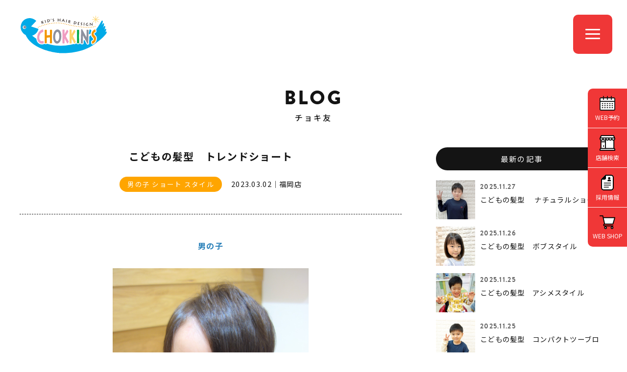

--- FILE ---
content_type: text/html; charset=UTF-8
request_url: https://www.chokkins.com/choki-tomo/1299/
body_size: 35242
content:
<!DOCTYPE html>
<html lang="ja">
<head>

<meta http-equiv="X-UA-Compatible" content="IE=edge">

<script src="/common/js/viewport.js"></script>
<meta charset="utf-8">
<meta name="robots" content="index,follow">
<link rel="apple-touch-icon" href="/common/touch-icon.png" />
<link rel="shortcut icon" href="/common/favicon.ico" />
<link rel="stylesheet" type="text/css" href="/common/css/reset.css">
<link rel="stylesheet" type="text/css" href="/common/css/import.css">
<link rel="stylesheet" href="https://cdnjs.cloudflare.com/ajax/libs/font-awesome/6.7.1/css/all.min.css">

<script src="https://code.jquery.com/jquery-1.11.3.min.js"></script>

<!-- Google Tag Manager -->
<script>(function(w,d,s,l,i){w[l]=w[l]||[];w[l].push({'gtm.start':
new Date().getTime(),event:'gtm.js'});var f=d.getElementsByTagName(s)[0],
j=d.createElement(s),dl=l!='dataLayer'?'&l='+l:'';j.async=true;j.src=
'https://www.googletagmanager.com/gtm.js?id='+i+dl;f.parentNode.insertBefore(j,f);
})(window,document,'script','dataLayer','GTM-M3JFKG2');</script>
<!-- End Google Tag Manager -->

<title>こどもの髪型　トレンドショート | チョキ友 | こども専門美容室チョッキンズ | キッズサロンCHOKKIN'S</title> 

<meta name="description" content="男の子&nbsp;トレンドのショートスタイル☆&nbsp;前髪は分けても下ろしてもかっこいいです♪&nbsp;モデルさん...">

<meta property="og:title" content="こどもの髪型　トレンドショート | チョキ友 | こども専門美容室チョッキンズ | キッズサロンCHOKKIN'S">

<meta property="og:type" content="website">
<meta property="og:url" content="https://www.chokkins.com/choki-tomo/1299/">
<meta property="og:image" content="https://www.chokkins.com//upload/save_images/blog2/2023/03/blog2_76fea989-28a0-a60b-0803-c373b39d77bb.jpg">
<meta property="og:site_name" content="こども専門美容室チョッキンズ | キッズサロンCHOKKIN'S">

<meta property="og:description" content="男の子&nbsp;トレンドのショートスタイル☆&nbsp;前髪は分けても下ろしてもかっこいいです♪&nbsp;モデルさん...">


<script type="application/ld+json">
{
  "@context": "http://schema.org",
  "@type": "Article",
  "mainEntityOfPage": {
    "@type": "WebPage",
    "@id": "https://www.chokkins.com/choki-tomo/1299/"
  },
  "headline": "こどもの髪型　トレンドショート",
  "image": {
    "@type": "ImageObject",
    "url": "https://www.chokkins.com//upload/save_images/blog2/2023/03/blog2_76fea989-28a0-a60b-0803-c373b39d77bb.jpg"
  },
  "datePublished": "2023-03-02T17:02:00+09:00",
  "dateModified": "2023-03-02T17:09:16+09:00",
  "articleBody": "男の子&nbsp;トレンドのショートスタイル☆&nbsp;前髪は分けても下ろしてもかっこいいです♪&nbsp;モデルさんのご協力ありがとうございました！またのご来店をお待ちしております。&nbsp;&nbsp;&nbsp;&nbsp;",
  "author": {
    "@type": "Person",
    "name": "Cu",
    "url": "https://www.chokkins.com/choki-tomo/"
  },
   "publisher": {
    "@type": "Organization",
    "name": "Cu",
    "logo": {
      "@type": "ImageObject",
      "url": "https://www.chokkins.com/common/images/logo.png",
      "width": 180,
      "height": 180
    }
  },
  "description": "男の子&nbsp;トレンドのショートスタイル☆&nbsp;前髪は分けても下ろしてもかっこいいです♪&nbsp;モデルさん..."
}

</script>


<script type="application/ld+json">
{
	"@context": "http://schema.org",
	"@type": "BreadcrumbList",
	"itemListElement":
	[
		{
			"@type": "ListItem",
			"position": 1,
			"item":
			{
				"@id": "https://www.chokkins.com/",
				"name": "こども専門美容室チョッキンズ"
			}
		},
		{
			"@type": "ListItem",
			"position": 2,
			"item":
			{
				"@id": "https://www.chokkins.com/choki-tomo/",
				"name": "チョキ友"
			}
		},
		{
			"@type": "ListItem",
			"position": 3,
			"item":
			{
				"@id": "https://www.chokkins.com/choki-tomo/1299/",
				"name": "こどもの髪型　トレンドショート"
			}
		}
	]
}
</script>

</head>

<body class="drawer drawer--right news blog">

<!-- Google Tag Manager (noscript) -->
<noscript><iframe src="https://www.googletagmanager.com/ns.html?id=GTM-M3JFKG2"
height="0" width="0" style="display:none;visibility:hidden"></iframe></noscript>
<!-- End Google Tag Manager (noscript) -->




<header class="head">


<h1><a id="logo" class="" href="/"><img src="/common/images/logo.svg" alt="CHOKKIN'S" class=""></a></h1>

<div class="openbtn"><span></span><span></span><span></span></div>

</header>


<nav id="g-nav">
<div id="g-nav-list">

<div id="naviWrap">


<div id="gNavi">

<nav>
<aside>
<a href="/">トップページ</a>
</aside>
<aside>
<a href="javascript:void();" class="parent"><span>お知らせ</span></a>
<ul class="child">
<li><a href="/news/">最新情報</a></li>
<li><a href="https://www.instagram.com/chokkins_official/" target="_blank">公式インスタグラム<i class="fab fa-instagram"></i></a></li>
</ul>
</aside>
<aside>
<a href="javascript:void();" class="parent"><span>サービス・料金</span></a>
<ul class="child">
<li><a href="/service/">サービス内容・料金</a></li>
<li><a href="/fude/">胎毛筆(赤ちゃん筆)</a></li>
</ul>
</aside>
<aside>
<a href="/salon/">店舗一覧</a>
</aside>

<aside>
<a href="javascript:void();" class="parent"><span>ヘアスタイル</span></a>
<ul class="child">
<li><a href="/style/">スタイルギャラリー</a></li>
<li><a href="/newstyle/">NEWスタイル</a></li>
<li><a href="/ichioshi/">チョッキンズ賞</a></li>
<li><a href="/choki-tomo/">チョキ友</a></li>
<li><a href="https://www.instagram.com/chokkins/" target="_blank">チョッキンズ スタイル<i class="fab fa-instagram"></i></a></li>
</ul>
</aside>

<aside>
<a href="javascript:void();" class="parent"><span>チョッキンズについて</span></a>
<ul class="child">
<li><a href="/company/">会社概要</a></li>
<li><a href="/volunteer/">ボランティア活動</a></li>
<li><a href="/guideline/">ガイドライン</a></li>
</ul>
</aside>

<aside>
<a href="javascript:void();" class="parent"><span>採用・パートナー募集</span></a>
<ul class="child">
<li><a href="/recruit/" target="_blank">採用情報</a></li>
<li><a href="https://www.instagram.com/chokkins_back/" target="_blank">採用情報インスタグラム<i class="fab fa-instagram"></i></a></li>
<li><a href="/fc/" target="_blank">FCオーナー募集</a></li>
</ul>
</aside>

<aside>
<a href="javascript:void();" class="parent"><span>お問い合わせ</span></a>
<ul class="child">
<li><a href="/faq/">よくあるお問い合わせ</a></li>
<li><a href="/contact/">お問い合わせフォーム</a></li>
</ul>
</aside>


</nav>

<nav class="bnts">
<div class="linkBtn x1"><a href="/reserve/">WEB予約</a></div>
<div class="linkBtn x2"><a href="https://chokkins.shop/" target="_blank">WEB SHOP</a></div>
</nav>

</div><!-- #gNavi -->


</div><!-- #NaviWrap -->

</div><!-- #g-nav-list -->
</nav><!-- #g-nav -->



<main id="main">



<div class="container x1b">


<dl class="title">
<dt>BLOG</dt>
<dd><h2>チョキ友</h2></dd>
</dl>


<div class="contents">

<div class="clearfix">

<div id="mainCol" class="x2">

<section id="newsDetail">

<h1 class="title">こどもの髪型　トレンドショート</h1>

<dl class="cat">
<dt>男の子 ショート スタイル</dt>
<dd><time datetime="2023-03-02 17:02:00">2023.03.02</time>｜福岡店</dd>
</dl>


<article class="entry">


<aside>

<p style='text-align: center;'><span style='color:#2980b9;'><span style='font-size:16px;'><strong>男の子</strong></span></span></p><p style='text-align:center'><img alt='' height='600' src='/upload/ckfinder/images/DSC08206.jpg' width='400' /></p><p style='text-align:center'><img alt='' height='600' src='/upload/ckfinder/images/DSC08182.jpg' width='400' /></p><p style='text-align:center'><img alt='' height='600' src='/upload/ckfinder/images/DSC08191.jpg' width='400' /></p><p style='text-align: center;'>&nbsp;</p><p style='text-align: center;'><span style='color:#2980b9;'><strong>トレンドのショートスタイル☆</strong></span></p><p style='text-align: center;'>&nbsp;</p><p style='text-align: center;'><span style='color:#2980b9;'><strong>前髪は分けても下ろしてもかっこいいです♪</strong></span></p><p style='text-align: center;'>&nbsp;</p><p style='text-align: center;'><span style='color:#2980b9;'><strong>モデルさんのご協力ありがとうございました！</strong></span></p><p style='text-align: center;'><span style='color:#2980b9;'><strong>またのご来店をお待ちしております。</strong></span></p><p style='text-align: center;'>&nbsp;</p><p style='text-align: center;'>&nbsp;</p><p style='text-align: center;'>&nbsp;</p><p style='text-align: center;'>&nbsp;</p>

</aside>

</article><!-- /.entry -->




</section><!-- #newsDetail -->


</div><!-- /#mainCol -->


<div id="sideCol" class="x2">

<aside class="widget">
<h3>最新の記事</h3>

<section id="postArea">

<a href="/choki-tomo/3655/">
<figure class="postL">
<img src="/upload/save_images/blog2/2025/11/blog2_b653a1dd-b96f-b557-9788-3350bcdb461b_s.jpeg" alt="こどもの髪型　 ナチュラルショート">
</figure>
<dl class="postR">
<dd class="date"><time datetime="2025-11-27 10:29:00">2025.11.27</time></dd>
<dt class="title">こどもの髪型　 ナチュラルショート</dt>
</dl>
</a>
<a href="/choki-tomo/3652/">
<figure class="postL">
<img src="/upload/save_images/blog2/2025/11/blog2_6d8ceb4a-0f83-ef01-7f45-60532309a467_s.jpeg" alt="こどもの髪型　ボブスタイル">
</figure>
<dl class="postR">
<dd class="date"><time datetime="2025-11-26 08:43:00">2025.11.26</time></dd>
<dt class="title">こどもの髪型　ボブスタイル</dt>
</dl>
</a>
<a href="/choki-tomo/3651/">
<figure class="postL">
<img src="/upload/save_images/blog2/2025/11/blog2_a38dc3f7-09fe-15ae-138c-cfdf35380be7_s.jpg" alt="こどもの髪型　アシメスタイル">
</figure>
<dl class="postR">
<dd class="date"><time datetime="2025-11-25 15:09:00">2025.11.25</time></dd>
<dt class="title">こどもの髪型　アシメスタイル</dt>
</dl>
</a>
<a href="/choki-tomo/3650/">
<figure class="postL">
<img src="/upload/save_images/blog2/2025/11/blog2_b39ab069-07b7-1199-575e-0d6bcdbdd950_s.jpg" alt="こどもの髪型　コンパクトツーブロ">
</figure>
<dl class="postR">
<dd class="date"><time datetime="2025-11-25 13:00:00">2025.11.25</time></dd>
<dt class="title">こどもの髪型　コンパクトツーブロ</dt>
</dl>
</a>
<a href="/choki-tomo/3649/">
<figure class="postL">
<img src="/upload/save_images/blog2/2025/11/blog2_2d4acea0-a8dd-91a9-4fc3-12e5f87a209f_s.jpeg" alt="こどもの髪型日本髪アレンジ">
</figure>
<dl class="postR">
<dd class="date"><time datetime="2025-11-25 11:35:00">2025.11.25</time></dd>
<dt class="title">こどもの髪型日本髪アレンジ</dt>
</dl>
</a>



</section><!-- /#postArea -->


</aside>

<aside class="widget">
<h3>カテゴリー</h3>
<ul>
<li><a href="/choki-tomo/category/29/">男の子 ベリーショート スタイル（624）</a></li>
<li><a href="/choki-tomo/category/1/">男の子 ショート スタイル（1832）</a></li>
<li><a href="/choki-tomo/category/2/">女の子 ショート スタイル（392）</a></li>
<li><a href="/choki-tomo/category/3/">男の子 ミディアム スタイル（83）</a></li>
<li><a href="/choki-tomo/category/4/">女の子 ミディアム スタイル（276）</a></li>
<li><a href="/choki-tomo/category/6/">女の子 ロング スタイル（107）</a></li>
<li><a href="/choki-tomo/category/7/">パーマ スタイル（146）</a></li>
<li><a href="/choki-tomo/category/8/">前髪 スタイル（25）</a></li>
<li><a href="/choki-tomo/category/10/">七五三 ヘアセット（31）</a></li>
<li><a href="/choki-tomo/category/11/">ヘアセット（6）</a></li>
<li><a href="/choki-tomo/category/28/">ヘアアレンジ（13）</a></li>
</ul>
</aside>


<aside class="widget">
<h3>サロン</h3>
<ul>
<li><a href="/choki-tomo/salon/0/">chokkins new style</a></li>
<li><a href="/choki-tomo/salon/1/">つくば店（120）</a></li>
<li><a href="/choki-tomo/salon/2/">レイクタウン店（211）</a></li>
<li><a href="/choki-tomo/salon/3/">与野店（270）</a></li>
<li><a href="/choki-tomo/salon/4/">【閉店しました】ららぽーと TOKYO-BAY店（183）</a></li>
<li><a href="/choki-tomo/salon/6/">千葉ニュータウン店（168）</a></li>
<li><a href="/choki-tomo/salon/7/">おゆみ野店（303）</a></li>
<li><a href="/choki-tomo/salon/8/">CHOKKIN'S by Lond 有明ガーデン店（66）</a></li>
<li><a href="/choki-tomo/salon/9/">二子玉川店（364）</a></li>
<li><a href="/choki-tomo/salon/15/">吉祥寺店（119）</a></li>
<li><a href="/choki-tomo/salon/10/">多摩平の森店（601）</a></li>
<li><a href="/choki-tomo/salon/11/">港北店（204）</a></li>
<li><a href="/choki-tomo/salon/12/">長久手店（216）</a></li>
<li><a href="/choki-tomo/salon/13/">大高店（424）</a></li>
<li><a href="/choki-tomo/salon/14/">福岡店（274）</a></li>
</ul>
</aside>


<aside class="widget">
<h3>アーカイブ</h3>

<select name="archives" id="archives" onchange="change(this)">
<option value="">月を選択</option>
<optgroup label="2025年">
<option value="/choki-tomo/archive/2025-11/" >2025年11月</option>
<option value="/choki-tomo/archive/2025-10/" >2025年10月</option>
<option value="/choki-tomo/archive/2025-09/" >2025年09月</option>
<option value="/choki-tomo/archive/2025-08/" >2025年08月</option>
<option value="/choki-tomo/archive/2025-07/" >2025年07月</option>
<option value="/choki-tomo/archive/2025-06/" >2025年06月</option>
<option value="/choki-tomo/archive/2025-05/" >2025年05月</option>
<option value="/choki-tomo/archive/2025-04/" >2025年04月</option>
<option value="/choki-tomo/archive/2025-03/" >2025年03月</option>
<option value="/choki-tomo/archive/2025-02/" >2025年02月</option>
<option value="/choki-tomo/archive/2025-01/" >2025年01月</option>
</optgroup>
<optgroup label="2024年">
<option value="/choki-tomo/archive/2024-12/" >2024年12月</option>
<option value="/choki-tomo/archive/2024-11/" >2024年11月</option>
<option value="/choki-tomo/archive/2024-10/" >2024年10月</option>
<option value="/choki-tomo/archive/2024-09/" >2024年09月</option>
<option value="/choki-tomo/archive/2024-08/" >2024年08月</option>
<option value="/choki-tomo/archive/2024-07/" >2024年07月</option>
<option value="/choki-tomo/archive/2024-06/" >2024年06月</option>
<option value="/choki-tomo/archive/2024-05/" >2024年05月</option>
<option value="/choki-tomo/archive/2024-04/" >2024年04月</option>
<option value="/choki-tomo/archive/2024-03/" >2024年03月</option>
<option value="/choki-tomo/archive/2024-02/" >2024年02月</option>
<option value="/choki-tomo/archive/2024-01/" >2024年01月</option>
</optgroup>
<optgroup label="2023年">
<option value="/choki-tomo/archive/2023-12/" >2023年12月</option>
<option value="/choki-tomo/archive/2023-11/" >2023年11月</option>
<option value="/choki-tomo/archive/2023-10/" >2023年10月</option>
<option value="/choki-tomo/archive/2023-09/" >2023年09月</option>
<option value="/choki-tomo/archive/2023-08/" >2023年08月</option>
<option value="/choki-tomo/archive/2023-07/" >2023年07月</option>
<option value="/choki-tomo/archive/2023-06/" >2023年06月</option>
<option value="/choki-tomo/archive/2023-05/" >2023年05月</option>
<option value="/choki-tomo/archive/2023-04/" >2023年04月</option>
<option value="/choki-tomo/archive/2023-03/" >2023年03月</option>
<option value="/choki-tomo/archive/2023-02/" >2023年02月</option>
<option value="/choki-tomo/archive/2023-01/" >2023年01月</option>
</optgroup>
<optgroup label="2022年">
<option value="/choki-tomo/archive/2022-12/" >2022年12月</option>
<option value="/choki-tomo/archive/2022-11/" >2022年11月</option>
<option value="/choki-tomo/archive/2022-10/" >2022年10月</option>
<option value="/choki-tomo/archive/2022-09/" >2022年09月</option>
<option value="/choki-tomo/archive/2022-08/" >2022年08月</option>
<option value="/choki-tomo/archive/2022-07/" >2022年07月</option>
<option value="/choki-tomo/archive/2022-06/" >2022年06月</option>
<option value="/choki-tomo/archive/2022-05/" >2022年05月</option>
<option value="/choki-tomo/archive/2022-04/" >2022年04月</option>
<option value="/choki-tomo/archive/2022-03/" >2022年03月</option>
<option value="/choki-tomo/archive/2022-02/" >2022年02月</option>
<option value="/choki-tomo/archive/2022-01/" >2022年01月</option>
</optgroup>
<optgroup label="2021年">
<option value="/choki-tomo/archive/2021-12/" >2021年12月</option>
<option value="/choki-tomo/archive/2021-11/" >2021年11月</option>
<option value="/choki-tomo/archive/2021-10/" >2021年10月</option>
</optgroup>
</select>

</aside>


<div class="chokiblo_bn">
<a href="https://www.chokkins.com/blog/"><figure><img src="/choki-tomo/images/bn_chokiblog.jpg"></figure></a>
</div>


<!--
<aside class="widget">

<h3>キーワード</h3>

<div class="tagcloud">
<a href="/choki-tomo/?tag=男の子">男の子</a>



<a href="/choki-tomo/?tag=ショート">ショート</a>



<a href="/choki-tomo/?tag=レイクタウン">レイクタウン</a>



<a href="/choki-tomo/?tag=こどもの髪型">こどもの髪型</a>



<a href="/choki-tomo/?tag=ツーブロック">ツーブロック</a>



<a href="/choki-tomo/?tag=七五三">七五三</a>



<a href="/choki-tomo/?tag=マッシュ">マッシュ</a>



<a href="/choki-tomo/?tag=チョッキンズ">チョッキンズ</a>



<a href="/choki-tomo/?tag=男の子髪型">男の子髪型</a>



<a href="/choki-tomo/?tag=ナチュラル２ブロック">ナチュラル２ブロック</a>

</div>

<div class="accordion"><span class="more btn">MORE</span>
<div class="mores tagcloud">



<a href="/choki-tomo/?tag=６歳">６歳</a>




<a href="/choki-tomo/?tag=ぱっつん">ぱっつん</a>




<a href="/choki-tomo/?tag=女の子カット">女の子カット</a>




<a href="/choki-tomo/?tag=ボブ">ボブ</a>




<a href="/choki-tomo/?tag=ツーブロ">ツーブロ</a>




<a href="/choki-tomo/?tag=ソフモヒ">ソフモヒ</a>




<a href="/choki-tomo/?tag=マッシュショート">マッシュショート</a>




<a href="/choki-tomo/?tag=2ブロ">2ブロ</a>




<a href="/choki-tomo/?tag=2ブロマッシュ">2ブロマッシュ</a>




<a href="/choki-tomo/?tag=男の子2歳">男の子2歳</a>




<a href="/choki-tomo/?tag=3ｍｍ">3ｍｍ</a>




<a href="/choki-tomo/?tag=ショートカット">ショートカット</a>




<a href="/choki-tomo/?tag=前髪短めスタイル">前髪短めスタイル</a>




<a href="/choki-tomo/?tag=３㎜フェード">３㎜フェード</a>




<a href="/choki-tomo/?tag=こどもパーマ">こどもパーマ</a>




<a href="/choki-tomo/?tag=#こども髪型">#こども髪型</a>




<a href="/choki-tomo/?tag=パッツンラウンド">パッツンラウンド</a>




<a href="/choki-tomo/?tag=２歳">２歳</a>




<a href="/choki-tomo/?tag=女の子ショート">女の子ショート</a>




<a href="/choki-tomo/?tag=刈上げ">刈上げ</a>




<a href="/choki-tomo/?tag=こども髪型">こども髪型</a>




<a href="/choki-tomo/?tag=#こども髪型男の子">#こども髪型男の子</a>




<a href="/choki-tomo/?tag=メンズパーマ">メンズパーマ</a>




<a href="/choki-tomo/?tag=パーマ">パーマ</a>




<a href="/choki-tomo/?tag=前髪">前髪</a>




<a href="/choki-tomo/?tag=マッシュヘア">マッシュヘア</a>




<a href="/choki-tomo/?tag=くせ毛">くせ毛</a>




<a href="/choki-tomo/?tag=刈り上げ">刈り上げ</a>




<a href="/choki-tomo/?tag=サイドツーブロック">サイドツーブロック</a>




<a href="/choki-tomo/?tag=赤ちゃん　ヘア">赤ちゃん　ヘア</a>




<a href="/choki-tomo/?tag=ベビー髪型">ベビー髪型</a>




<a href="/choki-tomo/?tag=３歳">３歳</a>




<a href="/choki-tomo/?tag=男の子カット">男の子カット</a>




<a href="/choki-tomo/?tag=２ブロック">２ブロック</a>




<a href="/choki-tomo/?tag=ベリーショート">ベリーショート</a>




<a href="/choki-tomo/?tag=ウルフスタイル">ウルフスタイル</a>




<a href="/choki-tomo/?tag=小学生男子">小学生男子</a>




<a href="/choki-tomo/?tag=イオン与野">イオン与野</a>




<a href="/choki-tomo/?tag=ショートボブ">ショートボブ</a>




<a href="/choki-tomo/?tag=2ブロック">2ブロック</a>




<a href="/choki-tomo/?tag=フェード">フェード</a>




<a href="/choki-tomo/?tag=3さい">3さい</a>




<a href="/choki-tomo/?tag=7歳七五三">7歳七五三</a>




<a href="/choki-tomo/?tag=2歳">2歳</a>




<a href="/choki-tomo/?tag=女の子髪型">女の子髪型</a>




<a href="/choki-tomo/?tag=チョッキンズ与野">チョッキンズ与野</a>




<a href="/choki-tomo/?tag=ミディアムヘア">ミディアムヘア</a>




<a href="/choki-tomo/?tag=アシメ前髪">アシメ前髪</a>




<a href="/choki-tomo/?tag=アシメ">アシメ</a>




<a href="/choki-tomo/?tag=クロップヘア">クロップヘア</a>




<a href="/choki-tomo/?tag=キッズクロップ">キッズクロップ</a>




<a href="/choki-tomo/?tag=サマースタイル">サマースタイル</a>




<a href="/choki-tomo/?tag=ソフトモヒカン">ソフトモヒカン</a>




<a href="/choki-tomo/?tag=1さい髪型">1さい髪型</a>




<a href="/choki-tomo/?tag=ぱっつんマッシュ">ぱっつんマッシュ</a>




<a href="/choki-tomo/?tag=子どもの髪型">子どもの髪型</a>




<a href="/choki-tomo/?tag=くせ毛風パーマ">くせ毛風パーマ</a>




<a href="/choki-tomo/?tag=CHOKKINS">CHOKKINS</a>




<a href="/choki-tomo/?tag=キッズパーマ">キッズパーマ</a>




<a href="/choki-tomo/?tag=フェードカット#こども髪型男の子">フェードカット#こども髪型男の子</a>




<a href="/choki-tomo/?tag=赤ちゃん">赤ちゃん</a>




<a href="/choki-tomo/?tag=アップバング">アップバング</a>




<a href="/choki-tomo/?tag=こども2ブロック">こども2ブロック</a>




<a href="/choki-tomo/?tag=2ブロック #">2ブロック #</a>




<a href="/choki-tomo/?tag=天然パーマ">天然パーマ</a>




<a href="/choki-tomo/?tag=クセ毛">クセ毛</a>




<a href="/choki-tomo/?tag=おんなのこ">おんなのこ</a>




<a href="/choki-tomo/?tag=つくば店">つくば店</a>




<a href="/choki-tomo/?tag=ロングパーマ">ロングパーマ</a>




<a href="/choki-tomo/?tag=2才女の子">2才女の子</a>




<a href="/choki-tomo/?tag=カチューシャ">カチューシャ</a>




<a href="/choki-tomo/?tag=編み込み">編み込み</a>




<a href="/choki-tomo/?tag=プリンセス">プリンセス</a>




<a href="/choki-tomo/?tag=パーティーアレンジ">パーティーアレンジ</a>




<a href="/choki-tomo/?tag=結婚式アレンジ">結婚式アレンジ</a>




<a href="/choki-tomo/?tag=ロングスタイル">ロングスタイル</a>




<a href="/choki-tomo/?tag=丸みショート">丸みショート</a>




<a href="/choki-tomo/?tag=パーティースタイル">パーティースタイル</a>




<a href="/choki-tomo/?tag=巻き髪">巻き髪</a>




<a href="/choki-tomo/?tag=結婚式">結婚式</a>




<a href="/choki-tomo/?tag=ハーフアップ">ハーフアップ</a>




<a href="/choki-tomo/?tag=子供の髪型">子供の髪型</a>




<a href="/choki-tomo/?tag=女の子ボブ">女の子ボブ</a>




<a href="/choki-tomo/?tag=女の子ミディアム">女の子ミディアム</a>




<a href="/choki-tomo/?tag=アシンメトリー">アシンメトリー</a>




<a href="/choki-tomo/?tag=ミニボブ">ミニボブ</a>




<a href="/choki-tomo/?tag=前髪ぱつん">前髪ぱつん</a>




<a href="/choki-tomo/?tag=ロングヘア">ロングヘア</a>




<a href="/choki-tomo/?tag=前髪パーマ">前髪パーマ</a>




<a href="/choki-tomo/?tag=女の子のパーマ">女の子のパーマ</a>




<a href="/choki-tomo/?tag=アシメバング">アシメバング</a>




<a href="/choki-tomo/?tag=サイド2ブロック">サイド2ブロック</a>




<a href="/choki-tomo/?tag=2ブロック #こども2ブロック">2ブロック #こども2ブロック</a>




<a href="/choki-tomo/?tag=ナチュラルマッシュ">ナチュラルマッシュ</a>




<a href="/choki-tomo/?tag=ナチュラル">ナチュラル</a>




<a href="/choki-tomo/?tag=1歳">1歳</a>




<a href="/choki-tomo/?tag=ミディアム">ミディアム</a>




<a href="/choki-tomo/?tag=6歳">6歳</a>




<a href="/choki-tomo/?tag=#こども髪型男の子#パーマ">#こども髪型男の子#パーマ</a>




<a href="/choki-tomo/?tag=お遊戯会">お遊戯会</a>




<a href="/choki-tomo/?tag=発表会">発表会</a>




<a href="/choki-tomo/?tag=男の子の髪型">男の子の髪型</a>




<a href="/choki-tomo/?tag=4歳">4歳</a>




<a href="/choki-tomo/?tag=5歳">5歳</a>




<a href="/choki-tomo/?tag=レイヤー">レイヤー</a>




<a href="/choki-tomo/?tag=夏ヘア">夏ヘア</a>




<a href="/choki-tomo/?tag=こども髪型　2ブロック">こども髪型　2ブロック</a>




<a href="/choki-tomo/?tag=マンバン">マンバン</a>




<a href="/choki-tomo/?tag=マンバンヘア　">マンバンヘア　</a>




<a href="/choki-tomo/?tag=ばっさりと">ばっさりと</a>




<a href="/choki-tomo/?tag=レイヤースタイル">レイヤースタイル</a>




<a href="/choki-tomo/?tag=女の子">女の子</a>




<a href="/choki-tomo/?tag=ミディアムスタイル">ミディアムスタイル</a>




<a href="/choki-tomo/?tag=ショートヘア">ショートヘア</a>




<a href="/choki-tomo/?tag=キッズヘア">キッズヘア</a>




<a href="/choki-tomo/?tag=＃レイクタウン　＃七五三">＃レイクタウン　＃七五三</a>




<a href="/choki-tomo/?tag=サッパリ">サッパリ</a>




<a href="/choki-tomo/?tag=3歳">3歳</a>




<a href="/choki-tomo/?tag=＃レイクタウン　＃男の子">＃レイクタウン　＃男の子</a>




<a href="/choki-tomo/?tag=おしゃれな髪型">おしゃれな髪型</a>




<a href="/choki-tomo/?tag=ニュアンスパーマ">ニュアンスパーマ</a>




<a href="/choki-tomo/?tag=男の子ショートスタイル">男の子ショートスタイル</a>




<a href="/choki-tomo/?tag=＃子供の髪型＃フェード">＃子供の髪型＃フェード</a>




<a href="/choki-tomo/?tag=＃レイクタウン　ツーブロック">＃レイクタウン　ツーブロック</a>




<a href="/choki-tomo/?tag=ライン">ライン</a>




<a href="/choki-tomo/?tag=アシメスタイル">アシメスタイル</a>




<a href="/choki-tomo/?tag=フェードカット">フェードカット</a>




<a href="/choki-tomo/?tag=＃レイクタウン　女の子">＃レイクタウン　女の子</a>




<a href="/choki-tomo/?tag=ボブスタイル">ボブスタイル</a>




<a href="/choki-tomo/?tag=かっこいい">かっこいい</a>




<a href="/choki-tomo/?tag=ヘアメイク">ヘアメイク</a>




<a href="/choki-tomo/?tag=アップスタイル">アップスタイル</a>




<a href="/choki-tomo/?tag=ヘアアレンジ">ヘアアレンジ</a>




<a href="/choki-tomo/?tag=子供セットアップ">子供セットアップ</a>




<a href="/choki-tomo/?tag=七五三女の子">七五三女の子</a>




<a href="/choki-tomo/?tag=おしゃれ">おしゃれ</a>




<a href="/choki-tomo/?tag=可愛い">可愛い</a>




<a href="/choki-tomo/?tag=カッコイイ">カッコイイ</a>




<a href="/choki-tomo/?tag=大高">大高</a>




<a href="/choki-tomo/?tag=フェードスタイル">フェードスタイル</a>


</div>


</div>

</aside>
-->

</div><!-- /#sideCol -->


</div><!-- /.clearfix -->

</div><!-- /.contents -->
</div><!-- /.container -->

<div class="container bannar">

<div class="contents">
<section class="audition-bn">
<figure><a href="https://tr.adplushome.com/ad/p/r?_site=677&_article=512&_link=2182&_image=2319" target="_blank"><img src="/common/images/bn/bn_audition2024.jpg" alt="" class="pc"><img src="/common/images/bn/bn_audition2024_sp.jpg" alt="" class="sp">
</a></figure>
</section><!-- .audition-bn -->
</div><!-- /.contents -->

<div class="contents">
<section class="audition-bn">
<figure><a href="https://www.chokkins.com/fc/" target="_blank"><img src="/common/images/bn/bn_fc.jpg" alt="チョッキンズFC募集" class="pc"><img src="/common/images/bn/bn_fc_sp.jpg" alt="チョッキンズFC募集" class="sp">
</a></figure>
</section><!-- .audition-bn -->
</div><!-- /.contents -->



<div class="contents sw100">

<div id="bannerWrap">
<section id="bnArea">
<ul class="clearfix slider">
<!--<li><a href="https://a-studio.photos/" target="_blank"><img src="/common/images/bn/bn_astudio.jpg" width="380" height="200" alt="A-Studio（エースタジオ）"></a></li>-->
<li><a href="https://chokkins.shop/" target="_blank"><img src="/common/images/bn/bn_shop.jpg" width="380" height="200" alt="チョッキンズWEBショップ"></a></li>

<li><a href="https://goochoki.com/" target="_blank"><img src="/common/images/bn/bn_goochoki.jpg" width="380" height="200" alt="こども専用美容室 FAST KID'S HAIR GooCHOKI"></a></li>

<li><a href="https://www.tiktok.com/@chokkins" target="_blank"><img src="/common/images/bn/bn_tiktok.jpg" width="380" height="200" alt="チョッキンズ公式TikTok"></a></li>

<!--<li><a href="https://www.choki-choki.com/" target="_blank"><img src="/common/images/bn/bn_chokichoki.jpg" width="380" height="200" alt="子ども専用美容室 チョキチョキ"></a></li>-->

</ul>
</section><!-- /#bnArea -->
<div id="prev2"></div>
<div id="next2"></div>
</div><!-- #bannerWrap -->

</div><!-- /.contents -->
</div><!-- /.container -->




</main>




<footer id="footerFix">

<figure><img src="/common/images/foot_character.gif" width="375" height="200" alt=""></figure>

<div id="copyRight">&copy; CHOKKIN’S<span> All Rights Reserved.</span></div>
</footer>


<div id="pageTop"><a href="JavaScript:scrollTo(0,0)" onClick="slowdownScroll();return false;">PAGE TOP</a></div>




<section id="sideBtn">
<ul>
<li><a href="/reserve/">WEB予約</a></li><li><a href="/salon/">店舗検索</a></li><li><a href="/recruit/" target="_blank">採用情報</a></li><li><a href="https://chokkins.shop/" target="_blank">WEB SHOP</a></li></ul>
</section><!-- /#sideBtn -->

<script src="/common/js/jquery.easing.1.3.js"></script>
<script src="/common/js/jquery.heightLine.js"></script>
<script src="/common/js/scroll.js"></script>
<script src="/common/js/footerFixed.js"></script>
<script src="/common/js/jquery.transit.min.js"></script>
<!-- jquery.response.js -->
<script type="text/javascript" src="/common/js/response.js"></script>

<script type="text/javascript" src="/common/js/ofi.min.js"></script>
<script>
  objectFitImages();
</script>


<script src="/common/js/common.js"></script>


<script>

</script>

<script src="/common/js/desvg.js"></script>
<script>

$(function(){
  deSVG('.svg', true);
});

</script>



<script>

$(function() {
	var showFlug = false;
	if (window.matchMedia('(min-width: 640px)').matches) {
		var bottomPos = '50px';
	}else {
		var bottomPos = '100px';
	}
	var topBtn = $('#pageTop');	

	$(window).scroll(function () {
		
		if ($(this).scrollTop() >= '100') {
			if (showFlug == false) {
				showFlug = true;
				topBtn.stop().animate({'bottom' : bottomPos}, 250);
			}
		} else {
			if (showFlug) {
				showFlug = false;
				topBtn.stop().animate({'bottom' : '-300px'}, 100);
			}
		}
	});
});

</script>


<script>

var ua = navigator.userAgent.toLowerCase();
var isMobile = /iphone/.test(ua)||/android(.+)?mobile/.test(ua);

if (!isMobile) {
    $('a[href^="tel:"]').on('click', function(e) {
        e.preventDefault();
    });
}

</script>


<link rel="stylesheet" type="text/css" href="/common/js/t-scroll/t-scroll.min.css">
<script src="/common/js/t-scroll/t-scroll.min.js"></script>
<script src="/common/js/t-scroll/animate.js"></script>



<script src="/common/js/smooth-scroll.js"></script>
<script>

if (window.matchMedia('(min-width: 640px)').matches) {
	smoothScroll.init({	
		offset: 0,
	}) ;
}else {
	smoothScroll.init({
		offset: 0,
	}) ;
}

</script>



<script>

$(function () {
	var $body = $('header');
	var $navTypeA = $('#main');
	var navTypeAOffsetTop = $navTypeA.offset().top;
  
	$(window).on('scroll', function () {
		if($(this).scrollTop() > navTypeAOffsetTop) {
			$body.addClass('is-fixed');
		} else {
			$body.removeClass('is-fixed');
		}
	});
});

</script>

<!-- bxSlider Javascript file -->
<script src="/common/js/jquery.bxslider/jquery.bxslider.min.js"></script>
<link href="/common/js/jquery.bxslider/jquery.bxslider.css" rel="stylesheet">
<script>

jQuery(document).ready(function() {
	
	if (!window.matchMedia('(min-width: 768px)').matches) {
		var slideWidth = 250;
		
		$('#bnArea .slider li:last-child').prependTo('#bnArea .slider');
		var slider01 = $('#bnArea .slider').bxSlider({
			auto: false,
			pager: true,
			controls: true,
			useCSS: false,
			infiniteLoop: true,
			speed: 1000,
			pause: 4500,
			easing: 'easeOutQuint',
			nextSelector: '#next2',
			prevSelector: '#prev2',
			nextText: '',
			prevText: '',
			minSlides: 3,
			maxSlides: 3,
			moveSlides: 1,
			slideWidth: slideWidth,
			slideMargin: 10,
			onSlideAfter: function(){
				//dispTxt();
				//slider01.startAuto();
			}
		});
	}
});

</script>

<script type="application/javascript">

//選択切り替え
function change(obj) {
 url = obj.options[obj.selectedIndex].value;
 if(url != "") {
   location.href = url;
  }
}

</script>

<!-- jQuery Accordion -->
<script>

jQuery(document).ready(function() {
	$('.accordion .mores').hide();
	$('.accordion .more').click(function() {
		if($(this).is(".selected")){
            $(this).removeClass("selected");
        }else {
            $(this).addClass("selected");
        }
 	 if($(this).next('.mores').is(':visible')) {
   	     $(this).next('.mores').slideUp(300);
   	 } else {
    	    $(this).next('.mores').slideDown(300);
   	 }
	});
});

</script>

<script type="application/javascript">

$(function(){
    $('.index__list').show();
    $('.index__button').html('<i class="fas fa-times-circle"></i>');
    $('.index__button').click(function () {
        if ($('.index__list').is(':animated') === false) {
            $('.index__list').slideToggle();
            if ($(this).html() == '<i class="fas fa-times-circle"></i>' && $('.index__list:not(:animated)')) {
                $(this).html('<i class="fas fa-plus-circle"></i>');
            } else {
                $(this).html('<i class="fas fa-times-circle"></i>');
            }
        }
    });
});

</script>

<script>

$(function(){
  // div要素を生成
  var div = document.createElement('div');
  // classを追加
  div.className = 'iframeWrap';
  // 生成したdiv要素を追加する
  $('iframe').wrap(div);
});

</script>

</body>
</html>

--- FILE ---
content_type: text/css
request_url: https://www.chokkins.com/common/css/base.css
body_size: 1415
content:
@charset "UTF-8";

/* -----------------------------------------------
FileName: base.css
----------------------------------------------- */


body {
	margin: 0;
	padding:0;
	color: #141414;
	background-color: rgba(255,255,255,1);
	text-align: left;
	font-family: 'Noto Sans JP', sans-serif;
	line-height:2em;
	letter-spacing:.08em;
	font-size:16px;
	position:relative;
}

body.x2 {
	background-image:url(../images/bg_dot3.png);
	background-position: top center;
	background-repeat:repeat;
}

body.x3 {
	background-image:url(../images/bg_dot2.png);
	background-color: rgba(240,240,240,1);
	background-position: top center;
	background-repeat:repeat;
}


html, body, h1, h2,h3, h4, h5, h6, p, dl, dt, dd, li, ul, ol, form, div, img, table, td, th, tr{
	margin: 0;
	padding: 0;
}

h1, h2, h3, h4, h5, h6 {
	font-size: 1em;
	font-weight: normal;
}

ul {
	list-style: none;
}

table {
	font-size:1em;
	border-collapse:collapse;
}


img {
	border: none;
	vertical-align:bottom;
}

input {
	font-family: 'Noto Sans JP', sans-serif;
	font-size: 1em;
	font-weight: 300;
}

textarea {
	font-family: 'Noto Sans JP', sans-serif;
	font-size: 1em;
	font-weight: 300;
}


/* Anchor - Nomal */

a:link, a:visited, a:active {
	color: #141414;
	text-decoration: none;
	-webkit-transition: all .3s ease;
	-moz-transition: all .3s ease;
	-o-transition: all .3s ease;
}

a:hover {
	color: #141414;
	text-decoration: underline;
}









--- FILE ---
content_type: text/css
request_url: https://www.chokkins.com/common/css/layout.css
body_size: 3247
content:
@charset "UTF-8";

/* -----------------------------------------------
FileName: layout.css
----------------------------------------------- */



/* basic -------------------------------------------*/


.container {
	position:relative;
	clear:both;
	background-color: rgba(255,255,255,1);
	padding:120px 0;
	box-sizing:border-box;
}

.container.x1 {
	padding:40px 0 120px 0;
}
.container.x1b {
	padding:40px 0 120px 0;
	background-color: rgba(255,255,255,0);
}

.container.x2 {
	padding:80px 0 100px 0;
	background-color: rgba(255,185,0,1);
	background-image:url(../images/bg_dot.png);
	background-position: center center;
	background-repeat:repeat;
}
.container.x3:after {
	content:"";
	width:100%;
	height:30px;
	display:block;
	background-image:url(../images/bg_wave1.png);
	background-position:center center;
	background-repeat:no-repeat;
	background-size:cover;
	position:absolute;
	top:100%;
	z-index:30;
}

.container.x4 {
	background-color: rgba(240,240,240,1);
	background-image:url(../images/bg_dot2.png);
	background-position: center center;
	background-repeat:repeat;
}

.container.x5 {
	background-color: rgba(255,185,0,1);
	padding:100px 0;
}

.container.x6 {
	background-image:url(../images/bg_dot3.png);
	background-position: top center;
	background-repeat:repeat;
}

.container.x7 {
	background-color: rgba(247,246,237,1);
	padding:100px 0;
}

.container.x7:after {
	content:"";
	display:block;
	width:100%;
	height:8px;
	background:url(../images/bg_wave2.png) 0 0 repeat-x;
	position:absolute;
	top:100%;
	z-index:40;
}

.container.x7:before {
	content:"";
	display:block;
	width:100%;
	height:8px;
	background:url(../images/bg_wave3.png) 0 0 repeat-x;
	position:absolute;
	bottom:100%;
	z-index:40;
}

.container.x8 {
	background-color: rgba(247,246,237,1);
}

.container.x9 {
    background: linear-gradient(180deg, rgba(255,255,255,1) 0%, rgba(255,255,255,1) 400px, rgba(239,55,56,1) 400px, rgba(239,55,56,1) 100%);
}

.container.x10{
    padding: 120px 0 80px 0;
}

.container.x11 {
	padding:40px 0 0 0;
}

.container.bannar {
	padding:80px 0;
}

.contents {
	clear:both;
	position:relative;
	width:1200px;
	margin:auto;
	z-index:40;
	
}

.contents.w1240 {
	width:1240px;
}

.contents.w100 {
	width:100%;
}



main {
	display:block;
}


#main{
	padding:0 0 0 0;
}

#main:after {
	content:"";
	display:block;
	width:100%;
	height:160px;
	background-color: rgba(255,255,255,1);
}

/* header ------------------------------------------*/
 
header.head {
	padding:0 0 0 0;
	box-sizing:border-box;
	background-color: rgba(255,255,255,0);
	/* background:#ccc; */
	height:140px;
}

.home header.head {
	height:0;
}



/* footer ------------------------------------------*/

footer {
	position:relative;
	text-align:center;
	background-image:url(../images/foot_bg.png);
	background-position: center top;
	background-repeat:no-repeat;
	background-size:cover;
	padding:130px 0 50px 0;
	background-color: rgba(255,255,255,1);
	
}


#copyRight {
	line-height:1em;
	font-size:.8em;
	color:#fff;
	padding:0 0;
	text-align:center;
}


#mainCol {
	float:left;
	width:900px;
	margin:0 0 0 0;
}

#sideCol {
	float:right;
	width:240px;
	margin:0 0 0 0;
	position:relative;
}

#mainCol.x2 {
	width:780px;
}

#sideCol.x2 {
	width:350px;
}











--- FILE ---
content_type: text/css
request_url: https://www.chokkins.com/common/css/style.css
body_size: 75495
content:
@charset "UTF-8";

/* -----------------------------------------------
FileName: style.css
----------------------------------------------- */

.home #keyWrap {
	position:relative;
	width:100%;	
}

.home #keyImg {
	position:relative;

}

.home #keyImg figure img {
	width:100%;
	height:auto;

}

.home #aboutArea {
	position:relative;
	text-align:center;
	background:url(../../images/cloud1.png) top 60px left 180px no-repeat,url(../../images/cloud2.png) top 180px left 140px no-repeat,url(../../images/cloud3.png) top 120px right 200px no-repeat;
}

.home #aboutArea:before {
	content:"";
	display:block;
	width:680px;
	height:260px;
	background:#fff;
	border-radius: 50%;
	-webkit-border-radius: 50%; 
	-moz-border-radius: 50%;
	position:absolute;
	top:-140px;
	left:50%;
	margin-left:-340px;
	z-index:-1;
	

}

.home #aboutArea h2 {
	font-size:94px;
	color:#f03737;
	font-family: 'Sacramento', cursive;
	position:absolute;
	top:-180px;
	left:0;
	right:0;
}

.home #aboutArea h3 {
	font-weight:700;
	font-size:32px;
	line-height:1.7em;
	margin: 0 0 .6em 0;
}

.home #aboutArea p {
	font-size:1.1em;
	margin:0 0 1.8em 0;
	letter-spacing:.2em;
}

.home #photoArea {
	position:relative;
}

.home #photoArea figure {
	width:25%;
	float:left;
}

.home #photoArea figure img {
	width:100%;
	height:auto;
}

.home #photoArea h3 {
	text-align:center;
	background:url(../../images/fuki.png) 0 0 no-repeat;
	width:190px;
	height:170px;
	line-height:1.8em;
	font-weight:500;
	font-size:1.1em;
	padding:1.8em 0 0 0;
	box-sizing:border-box;
	position:absolute;
	top:-140px;
	left:50%;
	margin-left:240px;
}

.home #photoArea:before {
	content:"";
	display:block;
	width:150px;
	height:109px;
	background:url(../../images/kuma.png) 0 0 no-repeat;
	position:absolute;
	top:-99px;
	left:50%;
	margin-left:440px;
	background-size:contain;
}

.home #newsArea {
	position:relative;
}

.home #newsArea dl {
	background:#fff;
	padding:20px 30px;
	margin:0 0 10px 0;
}

.home #newsArea dl:last-child {
	margin:0 0 0 0;
}

.home #newsArea dt {
	width:320px;
	float:left;
}

.home #newsArea dd {
	margin-left:320px;
	overflow:hidden;
}

.home #newsArea time {
	margin:0 1.5em 0 0;
}

.home #newsArea span {
	color:#fff;
	background:#ffa500;
	line-height:1em;
	font-size:.85em;
	padding:.6em 1.5em .8em 1.5em;
	border-radius: 30px;
	-webkit-border-radius: 30px; 
	-moz-border-radius: 30px;
	white-space: nowrap;
}

.home #newsArea .moreBtn2 {
	position:absolute;
	bottom:100%;
	right:0;
	color:#fff;
	margin-bottom:30px;
}

.home #newsArea .moreBtn2 a {
	color:#fff;
	font-size:1.05em;
	text-decoration:none;
}

.home #newsArea .moreBtn2 a:hover {
	opacity:.8;
}

.home #newsArea .moreBtn2 a:before {
	content:"";
	background:url(../images/icon_th.png) 0 0 no-repeat;
	width:21px;
	height:21px;
	display:inline-block;
	vertical-align:text-bottom;
	margin:0 .7em 0 0;
}

.home #pickupArea {
	clear:both;
	text-align:center;
}

.home #pickupArea h2 {
	display:inline-block;
	font-size:32px;
	font-family: 'brandon_grotesqueblack';
	margin:0 0 0 0;
	border:5px solid #000;
	border-bottom:none;
	line-height:1em;
	padding:.9em 1em .3em 1em;
}

.home #pickupArea article {
    display: flex;
    flex-wrap: wrap;
    justify-content: space-between;
}

.home #pickupArea figure {
	position:relative;
    width: 560px;
    margin: 60px 0 0 0;
}

.home #pickupArea figure img {
    width: 100%;
    height: auto;
}

/*
.home #pickupArea figure:nth-child(odd) {float:left;}
.home #pickupArea figure:nth-child(even) {float:right;}
*/

.home #pickupArea figure:before {
	position:absolute;
	top:8px;
	right:-8px;
	background:url(../../images/pickup_bg.png) 0 0 repeat;
	display:block;
	content:"";
	width:100%;
	height:100%;
	z-index:-1;
}

.home #pickupArea figure a:hover {
	opacity:.8;
}

.home #contentsArea {
	position:relative;
}

.home #contentsArea article {
	width:360px;
	float:left;
	margin:0 60px 0 0;
}

.home #contentsArea article:last-child {
	margin:0 0 0 0;
}

.home #contentsArea article figure img {
	border-radius: 10px 10px 0 0;
	-webkit-border-radius: 10px 10px 0 0; 
	-moz-border-radius: 10px 10px 0 0;
}

.home #contentsArea article aside {
	background:#fff;
	padding:35px 25px 40px 25px;
	border-radius: 0 0 10px 10px;
	-webkit-border-radius: 0 0 10px 10px; 
	-moz-border-radius: 0 0 10px 10px;
	text-align:center;
	box-sizing:border-box;
}

.home #contentsArea article aside h3 {
	font-size:24px;
	font-size:500;
	margin:0 0 .8em 0;
}

.home #contentsArea article aside p {
	margin:0 0 2em 0;
}

.home #blogArea {
	clear:both;
}

.home #blogArea a {
	display:block;
	text-decoration:none;
	width:560px;
	position:relative;
  margin: 0 auto;
}

/*
.home #blogArea a:nth-child(odd) {float:left;}
.home #blogArea a:nth-child(even) {float:right; margin:60px 0 0 0;}
*/


.home #blogArea a aside {
	margin:-30px 0 0 0;
}

.home #blogArea a h3 {
	background:#23b4af;
	color:#fff;
	font-size:24px;
	padding:.8em 1em .9em 1em;
	line-height:1em;
	margin:0 0 .8em 0;
	display:inline-block;
}
	
.home #blogArea a:nth-child(even) h3 {
	background:#008ceb;
}

.home #blogArea a figure {
	overflow:hidden;
	position:relative;
	z-index:-1;
}

.home #blogArea a figure img {
	-webkit-transition: all .3s ease-out;
	-moz-transition: all .3s ease-out;
	-ms-transition: all .3s ease-out;
	transition: all .3s ease-out;
	
}


.home #blogArea a:hover figure img {
	-moz-transform: scale(1.2);
	-webkit-transform: scale(1.2);
	-ms-transform: scale(1.2);
	transform: scale(1.2);
}

.home #instaArea article {
	width:560px;
}

.home #instaArea article:nth-child(odd) {float:left;}
.home #instaArea article:nth-child(even) {float:right;}

.home #instaArea article ul {
	margin:0 0 30px 0;
}

.home #instaArea article li {
	width:180px;
	float:left;
	margin:0 10px 10px 0;
}

.home #instaArea article li:nth-child(3n) {
	margin:0 0 10px 0;
}
.home #instaArea article li img,
.home #instaArea article li video {
	display:block;
	border-radius: 10px;
	-webkit-border-radius: 10px; 
	-moz-border-radius: 10px;
	width:180px;
	height:180px;
	object-fit: cover;
	object-position: 50% 50%;
	font-family: 'object-fit: cover; object-position: 50% 50%;';
}

.home #instaArea article aside {
	border-bottom:9px solid #141414;
	border-top:3px solid #141414;
	border-left:3px solid #141414;
	border-right:3px solid #141414;
	padding:40px;
	border-radius: 15px;
	-webkit-border-radius: 15px; 
	-moz-border-radius: 15px;
	background:url(../../images/icon_dot.png) top 20px left 20px no-repeat , url(../../images/icon_dot.png) top 20px right 20px no-repeat,url(../../images/icon_dot.png) bottom 20px left 20px no-repeat , url(../../images/icon_dot.png) bottom 20px right 20px no-repeat;
	background-color:#fff;
}

.home #instaArea article aside h3 {
	font-size:26px;
	font-family: 'brandon_grotesqueblack';
	line-height:1em;
	margin:0 0 .3em 0;
}

.home #instaArea article a {
	text-decoration:none;
}

.home #instaArea article a:hover {
	opacity:.9;
}

.home .container.x5:before {
	content:"\f16d";
	font-family: "FontAwesome";
	font-weight: 400;
	width:146px;
	height:146px;
	background-color: rgba(255,185,0,1);
	position:absolute;
	top:-65px;
	left:50%;
	margin-left:-73px;
	display:block;
	border-radius: 50%;
	-webkit-border-radius: 50%; 
	-moz-border-radius: 50%;
	color:#fff;
	text-align:center;
	font-size:2.65em;
	box-sizing:border-box;
	padding:.8em 0 0 0;
}

.home #balloon {
	position:absolute;
	top:-170px;
	right:-40px;
	-webkit-animation:fuwafuwa 3s infinite linear alternate;
	animation:fuwafuwa 3s infinite linear alternate;
	z-index:50;
}

@-webkit-keyframes fuwafuwa {
	0% {-webkit-transform:translate(0, 0) rotate(-5deg);}
	50% {-webkit-transform:translate(0, -5px) rotate(0deg);}
	100% {-webkit-transform:translate(0, 0)rotate(5deg);}
}

@keyframes fuwafuwa {
	0% {transform:translate(0, 0) rotate(-5deg);}
	50% {transform:translate(0, -5px) rotate(0deg);}
	100% {transform:translate(0, 0)rotate(5deg);}
}

.home #car {
	position:absolute;
	top:-245px;
	left:95px;
	z-index:50;
}

.home #candy {
	position:absolute;
	top:-150px;
	right:100px;
	z-index:50;
}



.salonList {
	margin:0 0 -50px 0;
}

.salonList.x1 {
    margin:  0 0 50px 0;
}

.salonList article {
	width:380px;
	margin:0 30px 40px 0;
	float:left;
	color:#3c3c3c;
}

.salonList article:nth-child(3n) {
	margin:0 0 40px 0;
}

.salonList article:nth-child(3n+1):nth-last-child(-n+3),
.salonList article:nth-child(3n+1):nth-last-child(-n+3) ~ .salonList article {
	margin-bottom:0;
 
}

.salonList article a:hover {
	opacity:.8;
}

.salonList article figure {
	margin:0 0 20px 0;
}

.salonList article figure img {
	width:100%;
	height:253px;
	object-fit: cover;
	object-position: 50% 50%;
	font-family: 'object-fit: cover; object-position: 50% 50%;';
}

.salonList article h3 {
	font-weight:700;
	font-size:1.25em;
	margin:0 0 .5em 0;
}

.salonList article dl {
	margin:0 0 .3em 0;
}

.salonList article dt {
	line-height:1.8em;
	margin:0 0 .3em 0;
}

.salonList article dd a {
	font-weight:700;
	text-decoration:none;
	cursor:default;
	color:#3c3c3c;
}

.salonList article dd a:hover {
	opacity:1;
}

.salonList article ul li {
	display:inline-block;
	font-size:1.7em;
	margin:0 .3em 0 0;
}

.salonList article ul li a {
	color:#f03737;
}

/* .salon サロン */
.salon #areaNavi {
	text-align:center;
	margin:0 0 40px 0;
}

.salon #areaNavi h3,
.salon .salonList h4{
	font-weight:700;
	font-size:24px;
	margin:0 0 1.5em 0;
	letter-spacing:.15em;
    text-align: center;
}

.salon #areaNavi nav {
	margin:0 0 40px 0;
}

.salon #areaNavi nav ul {
	letter-spacing: -.4em;
}

.salon #areaNavi nav ul li {
	display:inline-block;
	letter-spacing: .08em;
	width:143px;
	margin: 0 8px 0 0;
}

.salon #areaNavi nav ul li:last-child {
	margin:0 0 0 0;
}

.salon #areaNavi nav ul li a {
	display:block;
	width:100%;
	line-height:1em;
	padding:1.35em 0;
	background:#ebebeb;
	border-radius: 10px;
	-webkit-border-radius: 10px; 
	-moz-border-radius: 10px;
	text-decoration:none;
}

.salon #areaNavi nav ul li a:hover {
	color:#fff;
	background:#f03737;
}

.salon #areaNavi nav ul li.active a {
	color:#fff;
	background:#f03737;
}

.salon #areaNavi p strong {
	font-weight:700;
	color:#f03737;
}

.salon #areaNavi p em {
	font-weight:700;
	font-style:normal;
	border-bottom:1px solid #141414;
	padding:0 0 .3em 0;
}

.salon p.goochokicaution {
  text-align: center;
	margin:0 0 40px 0;
}

.form-control select {
	width:100%;
	background:url(../images/arrow_down.png) right 0.5em center no-repeat #ebebeb;
	padding: 1em 2em 1em 1em;
	font-size:.95em;
	outline:none;
}

.form-control select:focus {
	border-color: none;
	box-shadow:none;
	background:url(../images/arrow_down2.png) right 0.5em center no-repeat #f03737;
	color:#fff;
}



.salon #keyImg {
	position:relative;
	margin:0 0 45px 0;
}

.salon #keyImg figure img {
	width:100%;
	height:600px;
	object-fit: cover;
	object-position: 50% 50%;
	font-family: 'object-fit: cover; object-position: 50% 50%;';
	border-radius: 10px;
	-webkit-border-radius: 10px; 
	-moz-border-radius: 10px;
}

.salon #keyImg h2 {
	background-image:url(../images/bg_dot3.png);
	background-position: top center;
	background-repeat:repeat;
	background-color:#fff;
	display:inline-block;
	font-size:32px;
	font-weight:700;
	letter-spacing:.2em;
	padding:.8em .8em .8em .8em;
	position:absolute;
	left:0;
	bottom:0;
	border-radius: 0 10px 0 0;
	-webkit-border-radius: 0 10px 0 0; 
	-moz-border-radius: 0 10px 0 0;
}

.salon #importantNews {
	background:#fff;
	border:2px dashed #f03737;
	padding:30px 40px;
	box-sizing:border-box;
	border-radius: 10px;
	-webkit-border-radius: 10px; 
	-moz-border-radius: 10px;
	margin:0 0 45px 0;
	
}

.salon #importantNews h3 {
	font-size:1.25em;
	color:#f03737;
	margin: 0 0 .5em 0;
	font-weight:700;
}

.salon #salonDetail {
	clear:both;
}

.salon #salonDetail #salonL {
	float:left;
	width:570px;
}

.salon #salonDetail #salonL h3 {
	font-size:1.5em;
	font-weight:700;
	line-height:2em;
	margin:0 0 .8em 0;
}

.salon #salonDetail #salonL #message {
	margin:0 0 1.8em 0;
}

.salon #salonDetail #salonR {
	float:right;
	width:570px;
}

.salon #salonDetail #salonL #notice {
	margin:0 0 2em 0;
}

.salon #salonDetail #salonL #notice p strong {
	font-weight:700;
	color:#f03737;
}

.salon #salonDetail #salonL #notice p em {
	font-weight:700;
	font-style:normal;
	border-bottom:1px solid #141414;
	padding:0 0 .3em 0;
}

.salon #salonDetail #salonR figure {
	padding:0 0 50px 0;
}

.salon #salonDetail #salonR figure img {
	width:570px;
	height:380px;
	object-fit: cover;
	object-position: 50% 50%;
	font-family: 'object-fit: cover; object-position: 50% 50%;';
	border-radius: 10px;
	-webkit-border-radius: 10px; 
	-moz-border-radius: 10px;
}
.salon #salonDetail #salonR .bx-wrapper {
	margin: 0 auto 0;
	text-align:right;
	position:relative;
}

.salon #salonDetail #salonR .bx-wrapper .bx-pager {
	width:auto;
	display:block;
	position:absolute;
	right:0;
	top:100%;
	padding:15px 0 0 0;
}

.salon #salonDetail #salonR table {
	width:100%;
	font-size:.95em;
}

.salon #salonDetail #salonR table th {
	font-weight:700;
	text-align:left;
	width:10em;
	vertical-align:top;
	padding:.3em 0;
	color:#f03737;
	line-height:1.8em;
}

.salon #salonDetail #salonR table td {
	padding:.3em;
	line-height:1.8em;
}

.salon #salonDetail #salonR ul.cards li {
	display:inline-block;
	margin:0 3px 5px 0;
}

.salon #salonDetail #salonR ul.cards li img {
	width:auto;
	height:22px;
}

.salon #menuArea {
	clear:both;
	position:relative;
	margin:0 auto 20px auto;
}

.salon #menuArea .menuBox {
	width:570px;
	margin:0 20px 40px 20px;
	/*float:left;*/
	box-sizing:border-box;
}

.salon #menuArea .menuBox h3 {
	text-align:center;
	color:#fff;
	background:#f03737;
	font-size:1.2em;
	padding:.5em 0;
	letter-spacing:.15em;
	border-radius: 50px;
	-webkit-border-radius: 50px; 
	-moz-border-radius: 50px;
	margin:0 0 1em 0;
}

.salon #menuArea .menuBox h3 span {
	font-size:.75em;
}

.salon #menuArea .menuBox table {
	width:100%;
	margin:auto;
}

.salon #menuArea .menuBox th{
	text-align:left;
	vertical-align:top;
	padding:.9em 0 .0 0;
	font-weight:500;
}

.salon #menuArea .menuBox td.price {
	padding:.9em 0 .0 0;
	white-space:nowrap;
	text-align:right;
	font-weight:500;
}

.salon #menuArea .menuBox td.note {
	font-size:.9em;
	line-height:1.8em;
	padding:.2em 0 0 0;
}

.salon #campaignArea {
	margin:0 20px 40px 20px;
	background:#fff;
	padding:20px 30px;
	border:3px solid #f03737;
	border-radius: 10px;
	-webkit-border-radius: 10px; 
	-moz-border-radius: 10px;
}

.salon #campaignArea img {
	max-width:100%;
	height:auto;
}

.salon #campaignArea.x2 {
	background:none;
	padding:0 0;
	border:none;
}

.salon #kodawariArea {
	clear:both;
	margin:0 0 20px 0;
}

.salon #kodawariArea article {
	text-align:center;
	width:360px;
	float:left;
	margin:0 60px 0 0;
}

.salon #kodawariArea article:last-child {
	margin:0 0 0 0;
	
}

.salon #kodawariArea article figure {
	margin:0 0 0 0;
}

.salon #kodawariArea article figure img {
	border-radius: 10px 10px 0 0;
	-webkit-border-radius: 10px 10px 0 0; 
	-moz-border-radius: 10px 10px 0 0;
}

.salon #kodawariArea article aside {
	background:#fff;
	padding:35px 25px;
	border-radius: 0 0 10px 10px;
	-webkit-border-radius: 0 0 10px 10px; 
	-moz-border-radius: 0 0 10px 10px;
	letter-spacing:0;
}

.salon #accessArea iframe {
	width:100%;
	height:500px;
	margin:0 0 30px 0;
	border-radius: 10px;
	-webkit-border-radius: 10px; 
	-moz-border-radius: 10px;
}

.salon #accessArea p {
	padding:0 0 0 60px;
	margin:0 0 1em 0;
	font-size:.9em;
	line-height:1.8em;
}

.salon #accessArea p:last-child {
	margin:0 0 0 0;
}

.salon #accessArea p.train {
	background:url(../images/icon_train.png) 0 0 no-repeat;
  background-size: 40px 28px;
}
.salon #accessArea p.car {
	background:url(../images/icon_car.png) 0 0 no-repeat;
  background-size: 40px 18px;
}

.salon #train {
	position:absolute;
	top:-190px;
	right:30px;
	z-index:50;
}

.salon .price2025 {
	background:#fff;
	border:2px dashed #f03737;
	padding:30px 40px;
	box-sizing:border-box;
	border-radius: 10px;
	-webkit-border-radius: 10px; 
	-moz-border-radius: 10px;
	margin:0 0 45px 0;
}

.salon .price2025 h3 {
	font-size:1.25em;
	color:#f03737;
	margin: 0 0 .5em 0;
	font-weight:700;
}

.salon .price2025 p span {
  font-weight: 700;
  font-size: 1.2em;
}


/* .option オプション */
.option #message {
	text-align:center;
	margin:0 0 1.5em 0;
	line-height:2.2em;
}

.option #optionArea article {
	width:380px;
	box-sizing:border-box;
	float:left;
	margin: 25px 30px 0 0;
	border-bottom:9px solid #141414;
	border-top:3px solid #141414;
	border-left:3px solid #141414;
	border-right:3px solid #141414;
	padding:40px 40px 65px 40px;
	border-radius: 15px;
	-webkit-border-radius: 15px; 
	-moz-border-radius: 15px;
	background:url(../../images/icon_dot.png) top 20px left 20px no-repeat , url(../../images/icon_dot.png) top 20px right 20px no-repeat,url(../../images/icon_dot.png) bottom 20px left 20px no-repeat , url(../../images/icon_dot.png) bottom 20px right 20px no-repeat;
	background-color:#fff;
}

.option #optionArea article:nth-child(3n) {
	margin:25px 0 0 0;
}

.option #optionArea article figure {
	margin: 0 0 25px 0;
}

.option #optionArea article h3 {
	font-weight:700;
	font-size:1.1em;
	margin:0 0 .8em 0;
	color:#ffa500;
}

.option #optionArea article p {
	font-size:.95em;
	letter-spacing:0;
}

.option #menuArea{
	width: 1100px;
    margin: 0 auto;
	text-align: center;
	margin-top: 200px;
	background-color: #fff;
	border: solid 7px #FDA500;/*線*/
	border-radius: 30px;
	position: relative;
}

.option #menuWrap{
	display: flex;
	justify-content: center;
	margin-top: -130px;
	margin-bottom: 60px;
}

.option #menuTitle h2 {
    position: relative;
    width: 514px;
    height: 299px;
    margin: auto;
    margin-top: -114px;
    background: #fff;
    border-radius: 50%;
    margin-bottom: 25px;
    color: #FDA500;
    font-size: 1.25em;
    font-weight: 500;
    letter-spacing: 00.2em;
    align-items: center;
    display: flex;
    justify-content: center;
    flex-direction: column;
}

.option #menuTitle img{
	margin-top: -80px;
    display: flex;
}

.option #menuTitle h2::after {
    content: "";
    display: block;
    width: 100%;
    height: 100%;
    background: #fff;
    border-radius: 50%;
    position: absolute;
    z-index: -1;
    border: 7px solid #FDA500;
}

#menuWrap aside{
	border-bottom: 1px dashed #646464;
	margin: 23px 0;
}

.option #menuArea_left{
	margin-right: 30px;
}

.option #menuArea_right{
	margin-left: 30px;
}

#menuArea_left table,#menuArea_right table{
	width: 100%;
	margin: 23px 0;
}

#menuArea_left table th span{
	font-size: 0.8em;
	font-weight: 400;
	white-space: nowrap;
}

.price{
	text-align: end;
	font-size: 1.25em;
	letter-spacing: 0.1em;
	font-weight: 500;
}

.price.x1{
	display: flex;
	flex-direction: column;
	white-space: nowrap;
}

.price.x1 > *:nth-child(1){
	margin: 0 0 10px 0;
}

.price span{
	font-size: 0.55em;
	line-height: 1;
}






.option #menuArea_left,	.option #menuArea_right{
	text-align: left;
}

.option #menuArea_left h3, .option #menuArea_right h3{
	text-align: center;
	color: #fff;
	line-height: 0;
	color: #fff;
	background: #FDA500;
	margin: 0 0 50px 0;
	padding: 1.1em 0;
	letter-spacing: .3em;
	font-size: 1.62em;
	font-weight: 600;
	border-radius: 5px;
	-webkit-border-radius: 5px;
	-moz-border-radius: 5px;
	position: relative;
}

.option #menuArea_left h3::after,.option #menuArea_right h3::after{
	content: "";
	position: absolute;
	right: 0;
	bottom: -10px;
	left: 0;
	width: 0px;
	height: 0px;
	margin: auto;
	border-style: solid;
	border-color: #FDA500 transparent transparent transparent;
	border-width: 20px 20px 0 20px;
	z-index: -1;
}

.option #menuArea_left,.option #menuArea_right{
	width: 450px;
	border-radius: 5px;
	z-index: 1;
}
.option #menuArea_left th,.option #menuArea_right th{
	font-size: 1.25em;
	letter-spacing: 0.1em
}

.option #menuArea_right td span{
	font-size: 0.8em;
    font-weight: 600;
	margin-top: 5px;
}

.option #menuInfo_pc{
	background-color: #F4F4F4;
	border-radius: 13px;
	font-size: 0.82em;
	display: flex;
	justify-content: center;
	padding: 36px 0;
	margin-top: 70px;
	letter-spacing: 0.2em;
}

.option #menuInfo_pc li{
	padding-left: 1em;
    text-indent: -1em;
	line-height: 1.3em;
	margin-bottom: 24px;
}

.option #menuInfo_pc li:last-child{
	margin-bottom: 0;
}

.option #menuInfo_sp{
	display: none;
}

.option .price2025 {
  width: 1110px;
	background:#fff;
	border:2px dashed #f03737;
	padding:30px 40px;
	box-sizing:border-box;
	border-radius: 10px;
	-webkit-border-radius: 10px; 
	-moz-border-radius: 10px;
	margin:40px auto 0 auto;
}

.option .price2025 h3 {
	font-size:1.25em;
	color:#f03737;
	margin: 0 0 .5em 0;
	font-weight:700;
}

.option .price2025 p span {
  font-weight: 700;
  font-size: 1.2em;
}


/* .news お知らせ */
#sideNavi {
	border-bottom:1px dashed #000;
	border-top:1px dashed #000;
	padding:1em 0;
	margin:0 0 80px 0;
}

#sideNavi article {
	width:1200px;
	margin:auto;
}

#sideNavi article select {
	font-family: 'brandon_grotesqueblack';
	font-size:1.2em;
	letter-spacing:.1em;
	width:8em;
	padding:0 2em 0 0;
	margin:0 1em 0 0;
	outline:none;
}

#sideNavi article select:focus {
	border-color: none;
	box-shadow: 0 0 0 0 ;
}

#sideNavi article select option,
#sideNavi article select optgroup {
	font-size:.8em;
	font-style:normal;
	font-family: 'Noto Sans JP', sans-serif;
}

.news #newsArea {
	clear:both;
	margin:0 0 20px 0;
}

.news #newsArea a {
	display:block;
	float:left;
	text-decoration:none;
	width:360px;
	margin:0 60px 35px 0;
}

.news #newsArea a:nth-child(3n) {
	margin:0 0 35px 0;
}

.news.blog #newsArea a {
    margin: 0 0 35px 0;
}

.news.blog #newsArea a:nth-child(odd) {
    float: left;
}

.news.blog #newsArea a:nth-child(even) {
    float: right;
}

.news #newsArea a figure {
	margin:0 0 20px 0;
}

.news #newsArea a figure img {
	width:100%;
	height:360px;
	object-fit: cover;
	object-position: 50% 0%;
	font-family: 'object-fit: cover; object-position: 50% 0%;';
}

.news #newsArea a span.cat {
	color:#fff;
	display:inline-block;
	padding:.6em 1.2em .7em 1.2em;
	background:#ffa500;
	margin:0 0 1em 0;
	font-size:.8em;
	line-height:1em;
	border-radius: 30px;
	-webkit-border-radius: 30px; 
	-moz-border-radius: 30px;
}

.news #newsArea a dt {
	font-size:.95em;
	margin: 0 0 .5em 0;
}

.news #newsArea a dd {
	font-size:.9em;
}


.news #newsDetail {
	width:1000px;
	margin:0 auto 50px auto;
}

.news.blog #newsDetail {
	width:100%;
}

.news #newsDetail h1.title {
	text-align:center;
	font-size:1.3em;
	font-weight:700;
	line-height:1.8em;
	margin:0 0 1em 0;
}

.news #newsDetail dl.cat {
	text-align:center;
	margin:0 0 50px 0;
	padding:0 0 45px 0;
	border-bottom:1px dashed #141414;
}

.news #newsDetail dl.cat dt {
	color:#fff;
	display:inline-block;
	padding:.6em 1.2em .7em 1.2em;
	background:#ffa500;
	margin:0 1em 0 0;
	font-size:.85em;
	line-height:1em;
	border-radius: 30px;
	-webkit-border-radius: 30px; 
	-moz-border-radius: 30px;
}

.news #newsDetail dl.cat dd {
	display:inline-block;
	font-size:.9em;
}

.news #newsDetail .eyeImg {
	clear:both;
	margin:0 0 50px 0;
	text-align:center;
}
.news #newsDetail .eyeImg img {
	max-width:100%;
	height:auto;
}

/* .article 記事詳細 */


article.entry {
	clear:both;
	width:1000px;
	margin:auto;
	padding:0 0 0 0;
	line-height:1.8em;
}
.news.blog article.entry {
	width:100%;
}

article.entry img,
article.entry a img {
	max-width:100%;
	height:auto;
}




article.entry p {
	margin:0 0 2em 0;
}

article.entry h1,
article.entry h2,
article.entry h3,
article.entry h4,
article.entry h5,
article.entry h6 {
	text-align:left;
	font-weight:normal;
}



article.entry h2 {
	font-size:1.2em;
	font-weight:bold;
	background:#F7F7F7;
	padding:.6em 1em .5em 1em;
	margin:0 0 1.3em 0;
	border-left:3px solid #1e1e1e;
	letter-spacing:.08em;
}

article.entry h3 {
	font-size:1.2em;
	border-bottom:2px solid #1e1e1e;
	font-weight:bold;
	padding:0 0 .5em 0;
	margin:0 0 1.3em 0;
}

article.entry h4 {
	font-weight:bold;
	font-size:1.2em;
	margin:0 0 1em 0;
}

article.entry h4:before {
	content:"■";
	color:#1e1e1e;
	font-size:1.2em;
	vertical-align:baseline;
}

article.entry table {
	margin:0 0 30px 0;
	font-size:1.1em
}

article.entry table th {
	font-weight:500;
	vertical-align:top;
	text-align:center;
	padding:.3em .8em;
}
article.entry table td {
	text-align:center;
	padding:.3em .8em;
}

article.entry aside {
	word-wrap: break-word;
}

article.entry aside a:link, article.entry aside a:visited, article.entry aside a:active {
	text-decoration:underline;
	color:#f03737 !important;;
}

article.entry aside a:hover {
	text-decoration:none;
}

article.entry aside blockquote {
	padding:50px;
	background:url(../images/blockquote1.png) top 20px left 20px no-repeat,url(../images/blockquote2.png) bottom 20px right 20px no-repeat;
	margin:0 0 30px 0;
	background-color: #f0f0f0;
	box-sizing:border-box;
	border-radius: 10px;
	-webkit-border-radius: 10px;
	-moz-border-radius: 10px;
	
}

article.entry aside blockquote img {
	max-width:100% !important;
	height:auto;
}

article.entry ol li {
	list-style:decimal !important;
	margin:0 0 0 1.5em;
}

article.entry ul li {
	list-style:disc !important;
	margin:0 0 0 1.5em;
}

article.entry dl,
article.entry ol,
article.entry ul {
	margin:0 0 15px 0;
}

article.entry img.vam {
	width:auto;
	height:auto;
}



article.entry aside .wp-caption {
	box-sizing:border-box;
	max-width:100%;
	margin:20px 0;
	text-align:center;
	padding:10px;
	border:1px solid #ccc;
	-webkit-box-shadow:0 1px 4px rgba(0,0,0,.3);
	box-shadow:0 1px 4px rgba(0,0,0,.3);
}

article.entry aside .wp-caption img {
	max-width:100% !important;
	height:auto !important;
}

article.entry aside .wp-caption-text {
	padding:1em 0 0em 0;
	font-size:1.25em;
	font-weight:bold;
}

/* .style スタイル */

.style #styleList {
	margin:0 0 30px 0;
}

.style #styleList a {
	display:block;
	width:280px;
	float:left;
	margin:0 30px 30px 0;
	text-decoration:none;
}

.style #styleList a:nth-child(3n) {
	margin:0 0 30px 0;
}

.style #styleList a figure {
	overflow:hidden;
	position:relative;
}

.style #styleList a:hover figure img {
	-moz-transform: scale(1.2);
	-webkit-transform: scale(1.2);
	-ms-transform: scale(1.2);
	transform: scale(1.2);
}

.style #styleList a figure img {
	-webkit-transition: all .3s ease-out;
	-moz-transition: all .3s ease-out;
	-ms-transition: all .3s ease-out;
	transition: all .3s ease-out;
	width:280px;
	height:360px;
	object-fit: cover;
	object-position: 30% 30%;
	font-family: 'object-fit: cover; object-position: 30% 30%;';
}

.widget {
	clear:both;
	margin:0 0 30px 0;
}

.widget h3 {
	text-align:center;
	color:#fff;
	background:#141414;
	padding:.5em 0;
	border-radius: 30px;
	-webkit-border-radius: 30px; 
	-moz-border-radius: 30px;
	margin:0 0 1.3em 0;
	font-size:.95em;
	letter-spacing:.15em;
	
}

.widget select {
	width:100%;
	background:url(../images/arrow_down.png) right 0.5em center no-repeat #f7f6ed;
	padding: 1em 2em 1em 1em;
	font-size:.95em;
	outline:none;
}

.widget select:focus {
	border-color: none;
	box-shadow:none;
}


.widget li {
    font-size: .9em;
	margin: 0 0 .2em 0;
}

.widget li a {
	display:block;
	text-decoration:none;
	font-size:1em;
}


.widget span.more {
	background:#F7F6ED;
	padding:.7em 0 .7em 1em;
	margin:.5em 0 .5em 0;
	display:block;
	width:100%;
	cursor: pointer;
	text-decoration:none;
	font-family: 'brandon_grotesquebold';
	line-height:1em;
	box-sizing:border-box;
}

.widget span:hover.more {
	opacity:.8;
}

.widget span.more:after {
	content:"\f054";
	font-family: FontAwesome;
	float:right;
	padding:0 1em 0 0;
}

.widget span.more.selected:after {
	content:"\f078";
	font-family: FontAwesome;
	float:right;
	padding:0 1em 0 0;
}

.searchBtn {
	padding:15px 0 0 0;
}

.searchBtn button[type="submit"] {
	-webkit-appearance: none;
	width:100%;
	display:block;
	position:relative;
	background:none;
	color:#f03737;
	border:3px solid #f03737;
	border-radius: 50px;
	-webkit-border-radius: 50px; 
	-moz-border-radius: 50px;
	line-height:1em;
	font-size:1.05em;
	padding:1.2em 0 1.2em 0;
	-webkit-transition: all .3s ease;
	-moz-transition: all .3s ease;
	-o-transition: all .3s ease;
	outline:none;
	cursor:pointer;
	letter-spacing:.15em;
	font-family: 'Noto Sans JP', sans-serif;
}

.searchBtn button[type="submit"]:after {
	content:"";
	width:8px;
	height:12px;
	display:block;
	background:url(../images/more_arrow.png) 0 0 no-repeat;
	position:absolute;
	right:30px;
	top:50%;
	margin-top:-4px;
	background-size:contain;
}

.searchBtn button[type="submit"]:hover {
	background:#f03737;
	color:#fff;
}

.searchBtn button[type="submit"]:hover:after {
	background:url(../images/more_arrow_w.png) 0 0 no-repeat;
}


.style #styleDetail {
	clear:both;
	margin:0 0 60px 0;
}

.style #styleDetail #styleL {
	width:570px;
	float:left;
}

.style #styleDetail #styleR {
	width:570px;
	float:right;
}

.style #styleDetail #styleL figure img {
	width:100%;
	height:730px;
	object-fit: cover;
	object-position: 50% 0%;
	font-family: 'object-fit: cover; object-position: 50% 0%;';
}

.style #styleDetail #styleL .bx-wrapper {
	margin: 0 auto 0;
	text-align:right;
	position:relative;
}

.style #styleDetail #styleL .bx-wrapper .bx-pager {
	width:auto;
	display:block;
	position:absolute;
	right:0;
	top:100%;
	padding:15px 0 0 0;
}

.style #styleDetail #styleR h2 {
	font-weight:700;
	font-size:1.8em;
	line-height:1.6em;
	margin:0 0 .7em 0;
}

.style #styleDetail #styleR p.point {
	margin:0 0 2em 0;
	font-size:1.05em;
}

.style #styleDetail #styleR h3 {
	color:#fff;
	font-weight:700;
	font-size:.95em;
	display:inline-block;
	padding:.4em 1.3em .3em 1.3em;
	background:#f03737;
	border-radius: 10px 10px 0 0;
	-webkit-border-radius: 10px 10px 0 0; 
	-moz-border-radius: 10px 10px 0 0;
}

.style #styleDetail #styleR #styleData {
	border:2px solid #f03737;
	padding:10px 30px 20px 30px;
	margin:0 0 30px 0;
}


.style #styleDetail #styleR #styleData table {
	width:100%;
	font-size:.95em;
	border-bottom:2px dotted #f03737;
	margin:0 0 40px 0;
}

.style #styleDetail #styleR #styleData table th {
	width:8em;
	text-align:left;
	vertical-align:top;
	padding:1em 0;
	border-bottom:1px dashed #808080;
	font-weight:700;
	color:#f03737;
}

.style #styleDetail #styleR #styleData table td {
	padding:1em 0;
	border-bottom:1px dashed #808080;
}

.style #styleDetail #styleR #styleData table tr:last-child th,
.style #styleDetail #styleR #styleData table tr:last-child td{
	border-bottom:none;
	padding:1em 0 2em 0;
}

.style #styleDetail #styleR #styleData aside {
	margin:0 0 25px 0;
	background:url(../../style/images/line.png) center center repeat-x;
}

.style #styleDetail #styleR #styleData aside span {
	width:75px;
	display:inline-block;
	float:left;
	color:#fff;
	background:#ff5f87;
	text-align:center;
	font-size:.8em;
	border-radius: 30px;
	-webkit-border-radius: 30px; 
	-moz-border-radius: 30px;
	letter-spacing:0;
}

.style #styleDetail #styleR #styleData aside span.type2 {
	float:right;
	background:#008ceb;
}
.style #styleDetail #styleR #styleData aside span.type3 {
	background:#ffa500;
}
.style #styleDetail #styleR #styleData aside span.type4 {
	float:right;
	background:#23b4af;
}

.style #styleDetail #styleR #styleData aside div {
	float:left;
	width:calc(100% - 150px);
	position:relative;
}

.style #styleDetail #styleR #styleData aside div:after {
	content:"";
	display:block;
	width:30px;
	height:27px;
	background:url(../../style/images/mark.png) 0 0 no-repeat;
	position:absolute;
	top:0;
	margin-left:-13px;
}

.style #styleDetail #styleR #styleData aside div.point1:after {left:16.66667%;}
.style #styleDetail #styleR #styleData aside div.point2:after {left:33.33333%;}
.style #styleDetail #styleR #styleData aside div.point3:after {left:50.0000%;}
.style #styleDetail #styleR #styleData aside div.point4:after {left:66.66667%;}
.style #styleDetail #styleR #styleData aside div.point5:after {left:83.33333%;}
	

.style #styleDetail #styleR #styleData aside div img {
	position:absolute;
	top:12px;
}


.style #styleDetail #styleR #styleData aside div img:nth-child(1) {left:16.66667%;}
.style #styleDetail #styleR #styleData aside div img:nth-child(2) {left:33.33333%;}
.style #styleDetail #styleR #styleData aside div img:nth-child(3) {left:50.0000%;}
.style #styleDetail #styleR #styleData aside div img:nth-child(4) {left:66.66667%;}
.style #styleDetail #styleR #styleData aside div img:nth-child(5) {left:83.33333%;}

.style #styleDetail #styleR #shareLink {
	background:#f7f6ed;
	padding:25px 30px;
	border-radius: 10px;
	-webkit-border-radius: 10px; 
	-moz-border-radius: 10px;
	display:table;
	width:100%;
	box-sizing:border-box;
}

.style #styleDetail #styleR #shareLink h4 {
	display:table-cell;
	font-family: 'brandon_grotesqueblack';
	font-size:1.2em;
	letter-spacing:.15em;
	vertical-align:middle;
}

.style #styleDetail #styleR #shareLink ul {
	display:table-cell;
	vertical-align:middle;
	text-align:right;
}

.style #styleDetail #styleR #shareLink ul li {
	display:inline-block;
	font-size:2.3em;
	margin:0 0 0 8px;
}


/* .faq よくある質問 */
.faq #sideNavi li {
	float:left;
}

.faq #sideNavi li a {
	display:block;
	padding: 0 1.3em 0 0;
	background:url(../images/arrow_down.png) center right no-repeat;
	margin:0 2em 0 0;
	font-weight:700;
}

.faq #sideNavi li.active a {
	text-decoration:underline;
}

.faq .container.x1b:after {
	content:"";
	display:block;
	width:100%;
	height:30px;
	background-image:url(../images/bg_wave4.png);
	background-repeat:no-repeat;
	background-position:center bottom;
	background-size:cover;
	position:absolute;
	bottom:0;
	z-index:40;
}

.faq #faqArea dl {
	background:#fff;
	padding: 0 40px;
	box-sizing:border-box;
	margin:0 0 40px 0;
	border-radius: 10px;
	-webkit-border-radius: 10px; 
	-moz-border-radius: 10px;
	position:relative;
}

.faq #faqArea dt.qes {
	position:relative;
	text-align:center;
	font-weight:700;
	padding:50px 120px 50px 200px;
	background:url(../../faq/images/plus.png) top 40px right no-repeat;
	cursor:pointer;
	font-size:1.5em;
	line-height:1.8em;
}

.faq #faqArea dt.qes:before {
	content:"";
	display:block;
	width:123px;
	height:155px;
	background:url(../../faq/images/qes.png) 0 0 no-repeat;
  background-size   : contain;
	position:absolute;
	bottom:0;
	left:15px;
}

.faq #faqArea dt.qes.selected {
	background:url(../../faq/images/minus.png) top 40px right no-repeat;
}

.faq #faqArea dt.qes.selected:before {
	content:"";
	display:block;
	width:123px;
	height:155px;
	background:url(../../faq/images/ans.png) 0 0 no-repeat;
  background-size   : contain;
	position:absolute;
	bottom:0;
	left:15px;
}

.faq #faqArea dd.ans {
	border-top:2px dotted #141414;
	font-size:1.1em;
	padding:30px 0 40px 0;
}


/* .volunteer ボランティア */

.volunteer #volunteerTitle {
	text-align:center;
}

.volunteer #volunteerTitle h2 {
	font-size:22px;
	font-family: 'brandon_grotesqueblack';
	letter-spacing:.2em;
	margin:0 0 1em 0;
	font-weight:600;
	line-height:1em;
}

.volunteer #volunteerTitle dl {
	margin:0 0 60px 0;
}

.volunteer #volunteerTitle dt {
	font-size:80px;
	font-family: 'brandon_grotesqueblack';
	letter-spacing:.1em;
	line-height:1em;
	margin:0 0 .2em 0;
}

.volunteer #volunteerTitle dd {
	font-weight:700;
	font-size:2.0em;
	letter-spacing:.15em;
	margin-bottom:45px;
}

.volunteer #keyImg {
	margin:90px 0 70px 0;
	position:relative;
}

.volunteer #keyImg:before {
	content:"Hello!";
	font-family: 'Sacramento', cursive;
	font-size:45px;
	position:absolute;
	top:-50px;
	left:50%;
	margin-left:-480px;
	padding:0 .5em .6em .5em;
	background:url(../../volunteer/images/hello.png) center bottom no-repeat;
	display:block;
	transform: rotate(-10deg);
}

.volunteer #keyImg figure {
	width:calc(25% - 8px);
	float:left;
	margin:0 4px 8px 4px;
}

.volunteer #keyImg figure:nth-child(1),
.volunteer #keyImg figure:nth-child(5) {
	width:calc(25% - 4px);
	margin:0 4px 8px 0 ;
}

.volunteer #keyImg figure:nth-child(4),
.volunteer #keyImg figure:nth-child(8) {
	width:calc(25% - 4px);
	margin:0 0 8px 4px ;
}

.volunteer #keyImg figure img {
	width:100%;
	height:280px;
	object-fit: cover;
	object-position: 50% 50%;
	font-family: 'object-fit: cover; object-position: 50% 50%;';
}


.volunteer #aboutArea {
	position:relative;
	text-align:center;
	background:url(../../images/cloud1.png) top 20px left 180px no-repeat,url(../../images/cloud2.png) top 140px left 140px no-repeat,url(../../images/cloud3.png) bottom 60px right 150px no-repeat;
}

.volunteer #aboutArea:after {
	content:"Let's Go!!";
	font-size:70px;
	font-family: 'Sacramento', cursive;
	position:absolute;
	top:100%;
	left:50%;
	margin-left:-500px;
	margin-top:100px;
	z-index:60;
}



.volunteer #aboutArea dl{
	margin:0 0 40px 0;
}

.volunteer #aboutArea dt {
	color:#fff;
	background:#141414;
	line-height:1em;
	font-family: 'brandon_grotesqueblack';
	display:inline-block;
	padding:.5em .7em;
	margin:0 0 1.5em 0;
	letter-spacing:.15em;
}

.volunteer #aboutArea dd {
	font-weight:700;
	font-size:30px;
	letter-spacing:.15em;
}

.volunteer #aboutArea p {
	line-height:2.2em;
}
	

.volunteer .container.x8:before {
	content:"";
	display:block;
	width:100%;
	height:30px;
	background-image:url(../images/bg_wave5.png);
	background-repeat:no-repeat;
	background-position:center bottom;
	background-size:cover;
	position:absolute;
	bottom:100%;
	z-index:30;
}

.volunteer #volunteerArea {
	clear:both;
	text-align:center;
}

.volunteer #volunteerArea h2 {
	display:inline-block;
	font-size:32px;
	font-family: 'brandon_grotesqueblack';
	margin:0 0 60px 0;
	border:5px solid #000;
	border-bottom:none;
	line-height:1em;
	padding:.9em 1em .3em 1em;
}

.volunteer #volunteerArea #volunteerList {
	margin:0 0 30px 0;
	text-align:left;
}

.volunteer #volunteerArea #volunteerList article {
	width:580px;
	box-sizing:border-box;
	margin: 0 0 40px 0;
	border-bottom:9px solid #141414;
	border-top:3px solid #141414;
	border-left:3px solid #141414;
	border-right:3px solid #141414;
	padding:40px 40px 65px 40px;
	border-radius: 15px;
	-webkit-border-radius: 15px; 
	-moz-border-radius: 15px;
	background:url(../../images/icon_dot.png) top 20px left 20px no-repeat , url(../../images/icon_dot.png) top 20px right 20px no-repeat,url(../../images/icon_dot.png) bottom 20px left 20px no-repeat , url(../../images/icon_dot.png) bottom 20px right 20px no-repeat;
	background-color:#fff;
}

.volunteer #volunteerArea #volunteerList article:nth-child(odd) {float:left;}
.volunteer #volunteerArea #volunteerList article:nth-child(even) {float:right;}

.volunteer #volunteerArea #volunteerList article figure {
	margin: 0 0 45px 0;
}

.volunteer #volunteerArea #volunteerList article figure img {
	width:100%;
	height:334px;
	object-fit: cover;
	object-position: 50% 50%;
	font-family: 'object-fit: cover; object-position: 50% 50%;';
}

.volunteer #volunteerArea #volunteerList article h3 {
	font-weight:700;
	font-size:1.1em;
	margin:0 0 .8em 0;
	color:#ffa500;
}

.volunteer #volunteerArea #volunteerList article p {
	font-size:.95em;
	letter-spacing:0;
	margin:0 0 1em 0;
}

.volunteer #volunteerArea #volunteerList article .bx-wrapper {
	margin: 0 auto 0;
	text-align:right;
	position:relative;
}

.volunteer #volunteerArea #volunteerList article .bx-wrapper .bx-pager {
	width:auto;
	display:block;
	position:absolute;
	right:0;
	top:100%;
	padding:15px 0 0 0;
}

.volunteer #volunteerArea #volunteerList article time {
	font-size:.85em;
	display:block;
	margin:0 0 .8em 0;
}

.volunteer #volunteerArea #volunteerList article .tag {
	color:#969696;
	font-size:.85em;
	line-height:2em;
}

.volunteer #volunteerArea #volunteerList article .tag span {
	margin:0 .8em 0 0;
	display:inline-block;
	
}

.volunteer #volunteerArea #volunteerList article .tag span:before {
	content:"#";
	margin:0 .2em 0 0 ;
}

.volunteer #bird {
	position:absolute;
	bottom:0;
	right:-40px;
	-webkit-animation:fuwafuwa 3s infinite linear alternate;
	animation:fuwafuwa 3s infinite linear alternate;
	z-index:50;
}

.volunteer #character {
	position:absolute;
	bottom:-150px;
	right:40px;
	z-index:50;
}

.volunteer #csrArea {
  width: 1200px;
  margin: 0 auto 80px auto;
}

.volunteer #csrArea p {
  text-align: center;
  margin: 0 0 70px 0;
}

.volunteer #goals img {
  width: 100%;
  height: auto;
}



/* .fude 胎毛筆 */

.fude #keyImg {
	margin:0 0 55px 0;
}

.fude #keyImg figure img {
	border-radius: 10px;
	-webkit-border-radius: 10px; 
	-moz-border-radius: 10px;
}

.fude #aboutArea {
	position:relative;
	margin:0 0 60px 0;
}

.fude #aboutArea h3 {
	font-size:24px;
	font-weight:700;
	margin:0 0 1em 0;
	line-height:1.8em;
}

.fude #aboutArea #kuma {
	position:absolute;
	bottom:0;
	right:50px;
	z-index:50;
}

.fude #aboutArea h4 {
	text-align:center;
	background:url(../../fude/images/fuki.png) 0 0 no-repeat;
	width:228px;
	height:204px;
	line-height:1.8em;
	font-weight:500;
	font-size:1.1em;
	padding:3.2em 0 0 0;
	box-sizing:border-box;
	position:absolute;
	top:-130px;
	left:50%;
	margin-left:240px;
}

.fude #photoArea figure {
	width:380px;
	float:left;
	margin:0 30px 0 0;
	text-align:center;
	
}

.fude #photoArea figure:last-child {
	margin:0 0 0 0;
}

.fude #photoArea figure img {
	border-radius: 10px;
	-webkit-border-radius: 10px; 
	-moz-border-radius: 10px;
}

.fude #photoArea figure figcaption {
	font-weight:700;
	margin:1.2em 0 0 0;
}

.fude #fudeArea {
/*	margin:0 0 30px 0;*/
	margin:0 0 4em 0;
}

.fude #fudeArea article {
	width:360px;
	float:left;
	margin:0 60px 0 0;
}

.fude #fudeArea article:last-child {
	margin:0 0 0 0;
}

.fude #fudeArea article h3 {
	text-align:center;
	color:#fff;
	line-height:1em;
	color:#fff;
	background:#f03737;
	margin:0 0 50px 0;
	padding:.9em 0;
	letter-spacing:.2em;
	font-size:1.2em;
	border-radius: 30px;
	-webkit-border-radius: 30px; 
	-moz-border-radius: 30px;
}

.fude #fudeArea article figure {
	text-align:center;
	margin:0 0 45px 0;
}

.fude #fudeArea article dl {
	text-align:center;
	font-size:.95em;
	margin:0 0 1.5em 0;
}

.fude #fudeArea article dl dt {
	margin:0 0 .2em 0;
}

.fude #fudeArea article dl dt em {
	font-style:normal;
	color:#f03737;
	font-weight:700;
	font-size:28px;
}

.fude #fudeArea article dt span.Fprice {
  background-color: #ffd700;
  padding: 0 .2em;
}

.fude #fudeArea article dl dd {
	color:#f03737;
	font-weight:500;
}

.fude #fudeArea article table {
	width:100%;
	font-size:.85em;
	margin:0 0 1em 0;
}

.fude #fudeArea article table th {
	font-weight:700;
	text-align:left;
	vertical-align:top;
	padding:.5em 0;
	width:8.5em;
	line-height:2em;
}

.fude #fudeArea article table td {
	padding:.5em 0;
	line-height:2em;
}

.fude .fudeNote {
	font-size:.9em;
/*	margin:0 0 4em 0;*/
	margin:1em 0 0 0;
}

.fude .fudeNote2 {
	font-size:.9em;
	margin: 1em 0 0 0 ;
}

.fude #fudeInfo {
	clear:both;
}

.fude #fudeInfo article {
	width:380px;
	float:left;
	margin:0 30px 0 0;
	box-sizing:border-box;
	border:3px solid #f03737;
	border-radius: 10px;
	-webkit-border-radius: 10px; 
	-moz-border-radius: 10px;
	position:relative;
	padding:0 30px 30px 30px;
}

.fude #fudeInfo article:last-child {
	margin:0 0 0 0;
}

.fude #fudeInfo article h4 {
	text-align:center;
	color:#f03737;
	font-weight:700;
	font-size:1.1em;
	letter-spacing:.15em;
	margin-top:-1em;
	margin-bottom:1em ;
}

.fude #fudeInfo article h4 span {
	display:inline-block;
	padding:0 1em;
	background:#f7f6ed;
}

.fude #fudeInfo article figure {
	float:right;
	width:90px;
	text-align:center;
}

.fude #fudeInfo article aside {
	float:left;
	width:215px;
	line-height:1.8em;
}

.fude #fudeInfo article aside.x2 {
	float:none;
	width:100%;
}

.fude #fudeInfo article aside p {
	margin:0 0 1em 0;
	font-size:.9em;
}

.fude #fudeInfo article aside p:last-child {
	margin:0 0 0 0;
	font-size:.85em;
}

.fude #fudeArea_x2,.fude #fudeArea_x3 {
	margin: 110px 0 0 0;
}

.fude #fudeArea_x2 h3,.fude #fudeArea_x3 h3 {
    text-align: center;
    color: #fff;
    line-height: 1em;
    color: #fff;
    background: #f03737;
    margin: 0 0 50px 0;
    padding: 0.9em 0;
    letter-spacing: .2em;
    font-size: 1.2em;
    border-radius: 30px;
    -webkit-border-radius: 30px;
    -moz-border-radius: 30px;
}

.fude #fudeArea_x2_wrap,.fude #fudeArea_x3_wrap {
	display: flex;
	justify-content: space-between;
	margin: 0 0 4em 0;
}

.fude #fudeArea_x2_wrap_inner_2,.fude #fudeArea_x3_wrap_inner_2 {
	width: 538px;
}

.fude #fudeArea_x2 #fudeArea_x2_wrap_inner_2 dl,.fude #fudeArea_x3 #fudeArea_x3_wrap_inner_2 dl {
	text-align: left;
    font-size: .95em;
    margin: 0 0 1.5em 0;
}

.fude #fudeArea_x2 #fudeArea_x2_wrap_inner_2 dl dt,.fude #fudeArea_x3 #fudeArea_x3_wrap_inner_2 dl dt {
    margin: 0 0 0.2em 0;
}

.fude #fudeArea_x2 #fudeArea_x2_wrap_inner_2 dl dt span.Fprice,.fude #fudeArea_x3 #fudeArea_x3_wrap_inner_2 dl dt span.Fprice {
  background-color: #ffd700;
  padding: 0 .2em;
}

.fude #fudeArea_x2 #fudeArea_x2_wrap_inner_2 dl dt em,.fude #fudeArea_x3 #fudeArea_x3_wrap_inner_2 dl dt em {
    font-style: normal;
    color: #f03737;
    font-weight: 700;
    font-size: 28px;
}

.fude #fudeArea_x2 #fudeArea_x2_wrap_inner_2 dl dd,.fude #fudeArea_x3 #fudeArea_x3_wrap_inner_2 dl dd {
    color: #f03737;
    font-weight: 500;
}

.fude #fudeArea_x2 #fudeArea_x2_wrap_inner_2 table,.fude #fudeArea_x3 #fudeArea_x3_wrap_inner_2 table {
    width: 100%;
    font-size: .85em;
	margin: 1.5em 0 2em 0;
}

.fude #fudeArea_x2 #fudeArea_x2_wrap_inner_2 table th,.fude #fudeArea_x3 #fudeArea_x3_wrap_inner_2 table th {
    font-weight: 700;
    text-align: left;
    vertical-align: top;
    padding: 0.5em 0;
    width: 8.5em;
    line-height: 2em;
}

.fude #fudeArea_x2 #fudeArea_x2_wrap_inner_2 table td,.fude #fudeArea_x3 #fudeArea_x3_wrap_inner_2 table td {
    padding: 0.5em 0;
    line-height: 2em;
}

.fude #fudeArea_x2 #fudeArea_x2_wrap article figure figcaption,.fude #fudeArea_x3 #fudeArea_x3_wrap article figure figcaption {
	font-size: .85em;
	font-weight: 700;
}

.fude #fudeArea_x2 #fudeArea_x2_wrap article #TakaramonoYume_x1,.fude #fudeArea_x3 #fudeArea_x3_wrap article #magokoro_x1 {
	position: relative;
}

.fude #fudeArea_x2 #fudeArea_x2_wrap article #TakaramonoYume_x1 img,.fude #fudeArea_x3 #fudeArea_x3_wrap article #magokoro_x1 img {
	width: 626px;
	height: 394px;
}

.fude #fudeArea_x2 #fudeArea_x2_wrap article #TakaramonoYume_x1 figcaption,.fude #fudeArea_x3 #fudeArea_x3_wrap article #magokoro_x1 figcaption {
	position: absolute;
	top: 6em;
}

.fude #fudeArea_x2 #fudeArea_x2_wrap article #TakaramonoYume_x2,.fude #fudeArea_x3 #fudeArea_x3_wrap article #magokoro_x2 {
	position: relative;
	margin: 35px 0 0 0;
}

.fude #fudeArea_x2 #fudeArea_x2_wrap article #TakaramonoYume_x2 img {
	width: 619px;
	height: 214px;
}

.fude #fudeArea_x3 #fudeArea_x3_wrap article #magokoro_x2 img {
	width: 620px;
	height: 150px;
}

.fude #fudeArea_x2 #fudeArea_x2_wrap article #TakaramonoYume_x2 #TakaramonoYume_x2_caption1,.fude #fudeArea_x3 #fudeArea_x3_wrap article #magokoro_x2 #magokoro_x2_caption1 {
	position: absolute;
	top: -2.5em;
  left: 10em;
}

.fude #fudeArea_x2 #fudeArea_x2_wrap article #TakaramonoYume_x2 #TakaramonoYume_x2_caption2,.fude #fudeArea_x3 #fudeArea_x3_wrap article #magokoro_x2 #magokoro_x2_caption2 {
	position: absolute;
    top: 11.7em;
    right: -12px;
	font-weight: 400;
}

.fude #fudeArea_x2 #fudeArea_x2_wrap #TakaramonoYume_img,.fude #fudeArea_x3 #fudeArea_x3_wrap #magokoro_img {
	margin-top: -26px;
}

.fude #fudeArea_x3 #fudeArea_x3_wrap article #magokoro_x1 figcaption {
	position: absolute;
	top: 3em;
}

.fude #howtoArea {
	text-align:center;
	margin:0 0 45px 0;
}

.fude #koubundoArea {
	text-align:center;
	margin: 0 0 120px 0;
}

.fude #koubundoArea h3 {
	font-size:1.2em;
	font-weight:700;
	margin:0 0 1em 0;
}

.fude #koubundoArea  figure {
	margin:0 0 15px 0;
}

.fude #koubundoArea  figure a:hover {
	opacity:.8;
}

.fude #koubundoArea p {
	font-size:.85em;
}


.fude #maracas {
	position:absolute;
	-webkit-animation:fuwafuwa 3s infinite linear alternate;
	animation:fuwafuwa 3s infinite linear alternate;
	top:-150px;
	right:-4px;
	z-index:50;
}

.fude h4.fuki{
	text-align:center;
	background:url(../../fude/images/fuki.png) 0 0 no-repeat;
	width:228px;
	height:204px;
	line-height:1.8em;
	font-weight:500;
	font-size:1.1em;
	padding:3.2em 0 0 0;
	box-sizing:border-box;
	position:absolute;
	top:-150px;
	left:50%;
	margin-left:-350px;
}

.fude #cautionArea,#magokoro_caution {
	background:#fff;
	border:2px dashed #f03737;
	padding:30px 40px;
	box-sizing:border-box;
	border-radius: 10px;
	-webkit-border-radius: 10px; 
	-moz-border-radius: 10px;
	margin:0 0 45px 0;
}

.fude #cautionArea,#magokoro_caution section.caution_img {
  width: 100%;
  height: auto;
  margin: 0 0 20px 0;
}

.fude #cautionArea,#magokoro_caution section.caution_img img {
  width: 100%;
  height: auto;
}

.fude #cautionArea h5 {
	font-size:1.25em;
	color:#f03737;
	margin: 0 0 .5em 0;
	font-weight:700;
}

#magokoro_caution h5 {
	font-size:1.25em;
	color:#f03737;
	margin: 0 0 1em 0;
	font-weight:700;
}

.fude #cautionArea li,.fude #magokoro_caution li  {
	padding-left:1em;
	text-indent:-1em;
}

.fude article.magokoro {
  background: #fff;
  border-radius: 20px;
  padding: 20px 30px;
  margin: 20px 0 0 0;
}

.fude p.magokoro_ex {
  text-align: center;
  color: #fff;
  font-weight: 500;
  background: #00A9D8;
  border-radius: 100vh;
  padding: .6em 0;
  margin: 0 0 30px 0;
}

.fude p.magokoro_ex span {
  font-size: 1.2em;
}

.fude p.caution_memo {
  font-size: 1.2em;
  text-align: center;
  color: #fff;
  background-color: #699E92;
  padding: .6em 0;
}

.fude p.caution_memo span {
  font-size: .8em;
}


/* フォーム系 */

#formArea {
	width:1000px;
	margin:auto;
}

#formArea p {
	text-align:center;
	margin:0 0 2em 0;
}

#formArea p.note {
	font-size:.9em;
}

#formArea p.x2 {
	font-weight:700;
	margin:0 0 4em 0;
}

#formArea p.x2 a {
	border-bottom:3px solid #ffc800;
	padding:0 0 .3em 0;
	text-decoration:none;
}

#formArea p.x2 a:hover {
	border-bottom:3px solid #fff;
}

#formArea .notice {
	border:2px dashed #f03737;
	padding:35px 40px;
	border-radius: 10px;
	-webkit-border-radius: 10px; 
	-moz-border-radius: 10px;
	margin:0 0 50px 0;
}

#formArea .notice h3 {
	font-weight:700;
	font-size:1.3em;
	margin:0 0 .7em 0;
	color:#f03737;
	
}

#formArea .notice p {
	text-align:left;
	margin: 0 0 0 0;
	letter-spacing:.05em;
}

#formArea table {	
	width:100%;
	margin:0 0 60px 0;
}

#formArea table th {
	font-weight:700;
	text-align:left;
	vertical-align:top;
	padding:1.2em 0;
	border-bottom:1px dashed #141414;
	border-top:1px dashed #141414;
	width:245px;
	position:relative;
}

#formArea table td {
	padding:1.2em 0;
	border-bottom:1px dashed #141414;
	border-top:1px dashed #141414;
}

#formArea table td .note {
	font-size:.8em;
	line-height:1.8em;
	margin:.8em 0 0 0;
}

#formArea input[type="text"],
#formArea input[type="password"],
#formArea input[type="email"],
#formArea input[type="tel"],
#formArea input[type="url"],
#formArea textarea {
	background:#f7f6ed !important;
	padding:.8em ;
	width:100%;
	border:none;
	font-size:1em;
	box-sizing:border-box;
}

#formArea input.M {
	width:50% !important;
}

#formArea select {
	background:url(../images/arrow_down.png) right 0.5em center no-repeat #f7f6ed !important;
	border:1px solid #c8c8c8;
	font-size:1em;
	padding:.8em 2.5em .8em .8em ;
	box-sizing:border-box;
	min-width:50%;
}

#formArea textarea {
	height:200px;
}

#formArea table th.required:after {
	content:"必須";
	display:block;
	color:#fff;
	font-size:.7em;
	background:#ffa500;
	line-height:1em;
	padding:.8em .6em .8em .6em;
	font-weight:400;
	position:absolute;
	top:20px;
	right:20px;
	border-radius: 5px;
	-webkit-border-radius: 5px; 
	-moz-border-radius: 5px;
}

#formArea button[type="submit"] {
	-webkit-appearance: none;
	width:380px;
	display:block;
	position:relative;
	background:none;
	color:#f03737;
	border:3px solid #f03737;
	border-radius: 50px;
	-webkit-border-radius: 50px; 
	-moz-border-radius: 50px;
	line-height:1em;
	font-size:1.05em;
	padding:1.2em 0 1.2em 0;
	-webkit-transition: all .3s ease;
	-moz-transition: all .3s ease;
	-o-transition: all .3s ease;
	outline:none;
	cursor:pointer;
	letter-spacing:.15em;
	font-family: 'Noto Sans JP', sans-serif;
	margin:auto;
}

#formArea button[type="submit"]:after {
	content:"";
	width:8px;
	height:12px;
	display:block;
	background:url(../images/more_arrow.png) 0 0 no-repeat;
	position:absolute;
	right:30px;
	top:50%;
	margin-top:-4px;
	background-size:contain;
}

#formArea button[type="submit"]:hover {
	background:#f03737;
	color:#fff;
}

#formArea button[type="submit"]:hover:after {
	background:url(../images/more_arrow_w.png) 0 0 no-repeat;
}



#err {
	color:#f03737;
	padding:15px;
	margin:0 0 40px 0;
	border:3px solid #f03737;
	background:#fff;
	text-align:left;
}

#err li {
	background: url(../images/checkmark.png)0 50% no-repeat;
	padding:0px 0px 0px 25px;
	font-size:.9em;
}

.notfound #notFound {
	text-align:center;
}

.notfound #notFound p {
	line-height:2em;
	margin:0 0 3em 0;
}


/* .reserve WEB予約について */

.reserve #aboutArea {
	text-align:center;
}

.reserve #aboutArea h3 {
	font-weight:700;
	margin:0 0 3em 0;
}

.reserve #aboutArea h3 mark {
	background:none;
	font-style:normal;
	background:linear-gradient(transparent 90%, #ffc800 90%);
	padding:0 0 .3em 0;
}

.reserve #aboutArea article {
	text-align:left;
	border:2px dashed #f03737;
	padding:30px 40px;
	box-sizing:border-box;
	border-radius: 10px;
	-webkit-border-radius: 10px; 
	-moz-border-radius: 10px;
	margin:0 0 45px 0;
}

.reserve #aboutArea article h4 {
	font-size:1.2em;
	font-weight:700;
	margin:0 0 .5em 0;
	color:#f03737;
}

.reserve #aboutArea article h5 {
	color:#f03737;
	font-weight:700;
}

.reserve #aboutArea article p {
	margin:0 0 1.5em 0;
}

.reserve #aboutArea article p:last-child {
	margin:0 0 0 0;
}

.reserve #aboutArea article p stront {
	font-weight:700;
}

.reserve #aboutArea p.note {
	margin:0 0 3em 0;
}

.reserve #flowArea {
	margin:0 0 60px 0;
}

.reserve #flowArea article {
	float:left;
	width:360px;
	margin:0 60px 0 0;
}

.reserve #flowArea article:last-child {
	margin:0 0 0 0;
}

.reserve #flowArea article h3 {
	position: relative;
	text-align:center;
	color:#fff;
	background:#f03737;
	font-size:1.2em;
	letter-spacing:.2em;
	line-height:1em;
	padding:1em 0;
	border-radius: 30px;
	-webkit-border-radius: 30px; 
	-moz-border-radius: 30px;
	margin:0 0 40px 0;
}

.reserve #flowArea article h3:before {
  content: "";
  position: absolute;
  top: 100%;
  left: 50%;
  margin-left: -10px;
  border: 10px solid transparent;
  border-top: 18px solid #f03737;
}

.reserve #flowArea article aside {
	position:relative;
	background:#fff;
	border-radius: 10px;
	-webkit-border-radius: 10px; 
	-moz-border-radius: 10px;
	padding:40px 40px;
	box-sizing:border-box;
}

.reserve #flowArea article aside.x1 {
	margin:0 0 40px 0;
}

.reserve #flowArea article aside p {
	font-size:.95em;
	margin:0 0 1em 0;
	line-height:1.9em;
	overflow-wrap: break-word;
}

.reserve #flowArea article aside p:last-child {
	margin:0 0 0 0;
}

.reserve #flowArea article aside p a {
	text-decoration:underline;
}

.reserve #flowArea article aside p a:hover {
	text-decoration:none;
}

.reserve #flowArea article aside figure {
	text-align:center;
}

.reserve #flowArea article aside figure img {
	width:111px;
	height:auto;
}

.reserve #flowArea article aside p strong {
	font-weight:700;
	color:#f03737;
}

.reserve #flowArea article aside.x1:after {
	position:absolute;
	top:100%;
	content:"";
	display:block;
	width:10px;
	height:40px;
	left:50%;
	margin-left:-5px;
	background:#f03737;
	padding:0;
}
	

.reserve #cautionArea {
	background:#fff;
	border:2px dashed #f03737;
	padding:30px 40px;
	box-sizing:border-box;
	border-radius: 10px;
	-webkit-border-radius: 10px; 
	-moz-border-radius: 10px;
	margin:0 0 45px 0;
	
}

.reserve #cautionArea h5 {
	font-size:1.25em;
	color:#f03737;
	margin: 0 0 .5em 0;
	font-weight:700;
}

.reserve #cautionArea li {
	padding-left:1em;
	text-indent:-1em;
}


.reserve #noticeArea {
    background: #fff;
    border:3px solid #ef3738;
    margin: 170px 0 0 0;
    position: relative;
    padding: 0 75px 100px 75px;
    box-sizing: border-box;
    border-radius: 30px;
}


.reserve #noticeArea h3 {
    position: relative;
    width: 228px;
    height: 228px;
    margin: auto;
    display: flex;
    align-items: center;
    justify-content: center;
    margin-top: -114px;
    background: #fff;
    border-radius: 50%;
    margin-bottom: 25px;
}

.reserve #noticeArea h3::after {
    content: "";
    display: block;
    width: 100%;
    height: 100%;
    background: #fff;
    border-radius: 50%;
    position: absolute;
    left: -3px;
    z-index: -1;
    border: 3px solid #ef3738;
}

.reserve #noticeArea h4 {
    text-align: center;
    font-weight: 700;
    color: #ef3738;
    line-height: 1em;
    font-size: 1.625em;
    margin: 0 0 2em 0;
}

.reserve #noticeArea aside {
    padding: 0 0 40px 0;
    margin: 0 0 40px 0;
    border-bottom: 2px solid #dfdfdf;
    
}

.reserve #noticeArea aside:last-child {
    border-bottom: none;
    
}

.reserve #noticeArea aside h5 {
    font-weight: 700;
    font-size: 1.1875em;
    display: flex;
    align-items: flex-start;
    margin: 0 0 1em 0;
    letter-spacing: .0em;
}

.reserve #noticeArea aside h5 span.nx1 strong{
	border-bottom: 5px solid #ffc800;
}

.reserve #noticeArea aside h5:last-child {
    margin: 0 0 0 0;
}

.reserve #noticeArea aside h5::before {
    content: "";
    display: block;
    width: 30px;
    height: 30px;
    background:url("../../reserve/images/icon_check.png") center center no-repeat;
    background-size: contain;
    margin: 0 15px 0 0;
}

.reserve #noticeArea aside h5 span {
    display: block;
    width: calc(100% - 45px);
}

.reserve #noticeArea aside p {
    font-weight: 500;
    margin: 0  0 1.5em 0;
    padding: 0 0 0 3em;
}

.reserve #noticeArea aside p:last-child {
    margin: 0 0 0 0;
}

.reserve #noticeArea aside p strong {
    font-weight: 500;
    border-bottom: 1px solid #141414;
}

.reserve #noticeArea aside em {
    font-weight: 700;
    font-style: normal;
    color:#ef3738;
}


/* company 会社概要 */

.company #profileArea {
  width: 1000px;
  margin: 0 auto 100px auto;
}

.company #profileArea dl {
  padding: 1.2em 0;
  border-top: 1px dashed #141414;
}

.company #profileArea dl:last-child {
  border-bottom: 1px dashed #141414;
}

.company #profileArea dl dt {
 float: left;
 font-weight: bold;
}

.company #profileArea dl dd {
  padding: 0 0 0 200px;
}

.company .awarsArea {
  display: flex;
  justify-content: space-between;
  margin: 0 auto 50px auto;
  width: 1000px;
}

.company .awardsboxL {
  width: 50%;
}

.company .awardsboxL figure img {
  width: 100%;
  height: auto;
}

.company .awardsboxR {
  width: 44%;
}

.company .awardsboxR h3 {
  font-weight: 700;
  font-size: 1.6em;
  border-bottom: 2px solid #ffa500;
  padding: 0 0 20px 0;
  margin: 0 0 30px 0;
  line-height: 1.5em;
}

.company #awardstext {
  width: 1000px;
  margin: 0 auto;
}

.company #awardstext dl {
  padding: 1.2em 0;
  border-top: 1px dashed #141414;
}

.company #awardstext dl:last-child {
  border-bottom: 1px dashed #141414;
}

.company #awardstext dl dt {
 float: left;
 font-weight: bold;
}

.company #awardstext dl dd {
  padding: 0 0 0 200px;
}




/* .ichioshi イチオシ */

.ichioshi {
	font-family: 'Noto Sans JP', sans-serif;
	color: #323232;
	letter-spacing: .1em;
}

.ichioshi a {
	text-decoration: none
}

.ichioshi #topArea {
	width: 100%;
	position: relative;
}

.ichioshi .wrap_svgbg {
	position: relative;
	width: 100%;
}
						
.ichioshi .wrap_svgbg:before {
	content:"";
	display: block;
	padding-top:16%; 
}
						
.ichioshi .svgbg {
	position: absolute;
	top: 0;
	left: 0;
	bottom: 0;
	right: 0;
	background: url(../../ichioshi/images/bg.svg) no-repeat;
	background-size: 100% auto;
}

.ichioshi #titleArea h1 {
	width: 540px;
	margin: 0 auto;
	padding: 45px 0 40px 0;
}

/*
.ichioshi #mainArea {
	background: url(../../ichioshi/images/bg_top.png) center top repeat-x,url(../../ichioshi/images/bg_dot.png) repeat;
}
*/

.ichioshi #mainArea #styleArea {
	width: 1050px;
	margin: 0 auto;
/*	padding: 120px 0 60px 0;*/
	padding: 10px 0 0 0;
	position: relative;
}

.ichioshi #mainArea #styleArea dl {
	width: 240px;
	padding: 27px;
	background: #fff;
	border: #323232 3px solid;
	float:left; 
	margin: 0 25px 40px 25px;
	position: relative;
}

.ichioshi #mainArea #styleArea dl img {
  width: 100%;
  height: auto;
}

.ichioshi #mainArea #styleArea dl dt p {
	position: relative;
	padding-top: 100%;
}

.ichioshi #mainArea #styleArea dl dt p img {
	width: 100%;
	height: 100%;
	position: absolute;
	top: 0;
	left: 0;
	object-fit: cover;
	object-position:  top center;
	z-index: 30;
}

.ichioshi #mainArea #styleArea dl.old {
	width: 240px;
	padding: 27px;
	background: #fff;
	border: #323232 3px solid;
	float:left; 
	margin: 0 25px 0 25px;
	position: relative;
}

.ichioshi #mainArea #styleArea dl dt.new {
	width: 74px;
	position: absolute;
	top: -40px;
	right: -33px;
	z-index: 50;
}

.ichioshi #mainArea #styleArea dl dt.kuma {
	width: 92px;
	position: absolute;
	top: -71px;
	right: 20px;
}

.ichioshi #mainArea #styleArea dt {
	margin: 0 0 20px 0;
}

.ichioshi #mainArea #styleArea dd.data {
	margin: 0 0 25px 0;
	font-weight: 500;
}

.ichioshi #mainArea #styleArea dd.morebtn {
  display: inline-block;
  background: #323232;
  color: #fff;
	width: 234px;
	padding: 17px 0;
  transition: .4s;
	text-align: center;
	font-weight: 700;
	border-radius: 5px;
  border: solid 3px #323232;
}

.ichioshi #mainArea #styleArea dd.morebtn:hover {
	color: #323232;
	background: #fff;
}

.ichioshi footer h2.logo {
	width: 190px;
	margin: 0 auto 30px auto;
}

/*
.ichioshi footer {
	padding: 50px 0;
	text-align: center;
}

.ichioshi #styleArea p.check {
	position: absolute;
	bottom: -68px;
	right: -45px;
}

.ichioshi #styleArea p.check img {
	width:144px;
}

.ichioshi footer #copyRight {
	color: #646464;
	font-size: .8em;
}
*/

.ichioshi #PhotoArea {
	width: 90%;
	margin: 0 auto;
	padding: 30px 0;
}

.ichioshi #PhotoArea h3 {
	background: #323232;
	border-radius: 10px;
	padding: 25px 0;
	margin: 0 auto 30px auto;
	color: #fff;
	text-align: center;
	font-size: 1.2em;
 	position: relative;
	border-radius: 10px;
}

.ichioshi .balloon1:before{
	content: "";
	position: absolute;
	top: 100%;
	left: 6%;
 	margin-left: -10px;
	border: 10px solid transparent;
	border-top: 15px solid #323232;
}

.ichioshi #PhotoArea dl {
	margin: 25px 0 0 0;
}

.ichioshi #PhotoArea dt.name {
	font-weight:700;
	font-size: 1.3em;
	margin: 0 0 25px 0;
}

.ichioshi #PhotoArea dt.staff {
	margin: 0 0 40px 0;
  font-size: 1.2em;
}

.ichioshi #PhotoArea dt.staff span {
	color: #fff;
	background: #FFAA00;
	border-radius: 5px;
	padding: 10px;
	font-size: .8em;
}

.ichioshi #PhotoArea dd.comment {
	font-weight: 500;
	line-height: 160%;
}

.ichioshi #PhotoArea img {
	width: 100%;
	height: auto;
}

.ichioshi #PhotoArea #slider-prev a {
    position: absolute;
    top: 50%;
    left: 2%;
    width: 30px;
    height: 30px;
    background: url(../../ichioshi/images/left_btn.png) 0 0 no-repeat;
    cursor: pointer;
    background-size: contain;
}

.ichioshi #PhotoArea #slider-next a {
    position: absolute;
    top: 50%;
    right: 2%;
    width: 30px;
    height: 30px;
    background: url(../../ichioshi/images/right_btn.png) 0 0 no-repeat;
    cursor: pointer;
    background-size: contain;
}

.ichioshi .close {
  text-align:right;
  padding: 15px;
	font-size: 1.2em;
}


/* .newstyle ニュースタイル */

.newstyle #mainArea #styleArea {
	width: 1050px;
	margin: 0 auto;
	padding: 10px 0 0 0;
	position: relative;
}

.newstyle #mainArea #styleArea dl {
    width: 410px;
    padding: 27px;
    background: #fff;
    border: #f03737 3px solid;
    float: left;
    margin: 0 25px 40px 25px;
    position: relative;
}

.newstyle #mainArea #styleArea dd.morebtn {
    display: inline-block;
    background: #f03737;
    color: #fff;
    width: 100%;
    padding: 7.5px 0;
    transition: .4s;
    text-align: center;
    font-weight: 700;
    border-radius: 5px;
    border: solid 3px #f03737;
}

.newstyle #mainArea #styleArea dl dt.new {
    width: 74px;
    position: absolute;
    top: -40px;
    right: -33px;
}

.newstyle #mainArea #styleArea dt{
    margin: 0 0 10px 0;
}

.newstyle #mainArea #styleArea dt p{
    display: block;
	position: relative;
	padding-top: 66.6666%;
}

.newstyle #mainArea #styleArea dt p img{
	width: 100%;
	height: 100%;
	position: absolute;
	top: 0;
	left: 0;
	object-fit: cover;
	object-position: top center;
}

.newstyle #mainArea #styleArea dd.morebtn:hover {
    color: #f03737;
    background: #fff;
}

.newstyle #mainArea #styleArea dd.cat {
    color: #fff;
    background: #f03737;
    display: inline-block;
    font-family: 'brandon_grotesqueblack';
    font-size: 0.875em;
    font-weight: 300;
    padding: 0 0.75em;
	margin: 0 0 10px 0;
}

.newstyle #mainArea #styleArea dd.title {
    margin: 0 0 25px 0;
    font-weight: 500;
    font-size: 1.125em;
}

.newstyle #mainArea #styleArea dd.title.x2 {
    margin: 0 0 25px 0;
    font-weight: 500;
    font-size: 1em;
}

.newstyle #message {
    text-align: center;
    margin: 0 0 3.5em 0;
    line-height: 2.2em;
}

.newstyle #mainArea #detailArea {
    background: #fff;
    border: #f03737 3px solid;
    width: 1000px;
    margin: 0 auto 60px;
    padding: 50px;
}

.newstyle #mainArea #detailArea #slider-next a {
    position: absolute;
    top: 250px;
    right: 7.6%;
    width: 38px;
    height: 38px;
    background: url(../../newstyle/images/a_r.svg) 0 0 no-repeat;
    cursor: pointer;
	background-size: contain;
	z-index: 9;
}

.newstyle #mainArea #detailArea #slider-prev a {
    position: absolute;
    top: 250px;
    left: 7.6%;
    width: 38px;
    height: 38px;
    background: url(../../newstyle/images/a_l.svg) 0 0 no-repeat;
    cursor: pointer;
	background-size: contain;
	z-index: 9;
}

.newstyle #mainArea #detailArea #slider-next2 a {
    position: absolute;
    top: 710px;
    right: 7.6%;
    width: 38px;
    height: 38px;
    background: url(../../newstyle/images/a_r.svg) 0 0 no-repeat;
    cursor: pointer;
	background-size: contain;
	z-index: 9;
}

.newstyle #mainArea #detailArea #slider-prev2 a {
    position: absolute;
    top: 710px;
    left: 7.6%;
    width: 38px;
    height: 38px;
    background: url(../../newstyle/images/a_l.svg) 0 0 no-repeat;
    cursor: pointer;
	background-size: contain;
	z-index: 9;
}

.newstyle #mainArea #detailArea #slider-next3 a {
    position: absolute;
    top: 1180px;
    right: 7.6%;
    width: 38px;
    height: 38px;
    background: url(../../newstyle/images/a_r.svg) 0 0 no-repeat;
    cursor: pointer;
	background-size: contain;
	z-index: 9;
}

.newstyle #mainArea #detailArea #slider-prev3 a {
    position: absolute;
    top: 1180px;
    left: 7.6%;
    width: 38px;
    height: 38px;
    background: url(../../newstyle/images/a_l.svg) 0 0 no-repeat;
    cursor: pointer;
	background-size: contain;
	z-index: 9;
}

.newstyle #mainArea #detailArea dl dt.cat {
    display: inline-block;
    background: #f03737;
    color: #fff;
    font-family: 'brandon_grotesqueblack';
    padding: 0.2em 1em;
    font-size: 1.375em;
	margin: 0 0 25px 0;
	letter-spacing: 0.15em;
}

.newstyle #mainArea #detailArea .imgArea {
	margin: 0 0 30px 0;
}

.newstyle #mainArea #detailArea dl dd.title {
	font-size: 2.03125em;
    margin: 0 0 20px 0;
    font-weight: 500;
    letter-spacing: 0.15em;
}

.newstyle #mainArea #detailArea dl dd p {
	font-size: 1.125em;
}


#postArea {
	clear:both;
}

#postArea a {
	display:flex;
    align-items: top;
	width:100%;
	margin:0 0 15px 0;
    text-decoration: none;
}

#postArea a dt.title {
	line-height:1.7em;
	font-size:.9em;
}


#postArea a:hover .postL img {
	opacity:.7;
}


#postArea .postL {
	width:80px;
    margin: 0 10px 0 0;
    position: relative;
}

/*
#postArea .postL:after {
    
    width: 30px;
    height: 30px;
    line-height: 30px;
    text-align: center;
    color: #fff;
    background: #1e1e1e;
    font-family: 'Montserrat', sans-serif;
    font-weight: 500;
    font-size: 11px; 
    display: block;
    position: absolute;
    bottom: 0;
    right: 0;
}

#postArea a:nth-child(1) .postL:after {content: "1";}
#postArea a:nth-child(2) .postL:after {content: "2";}
#postArea a:nth-child(3) .postL:after {content: "3";}
#postArea a:nth-child(4) .postL:after {content: "4";}
#postArea a:nth-child(5) .postL:after {content: "5";}
*/

#postArea .postL img {
	width:80px;
	height:80px;
	object-fit: cover;
    object-position: 50% 50% ;
	font-family: 'object-fit: cover; object-position: 50% 50%;';
	box-sizing:border-box;
    -webkit-transition: all .3s ease;
	-moz-transition: all .3s ease;
	-o-transition: all .3s ease;
}

#postArea .postL img.logo {
	object-fit: contain;
	font-family: 'object-fit: contain;';
}

#postArea .postR {
}

#postArea .postR dd.date {
	font-size:.9em;
	margin:.5em 0 .5em 0;
    line-height: 1em;
    font-family: 'brandon_grotesquebold';
    font-weight: 400;
    color: #646464;
}

.chokiblo_bn figure img {
  width: 100%;
  height: auto;
}


/* 目次 */

.single__index{
	margin:30px 0;
	padding:50px 50px;
	background:#f4f3f1;
    position: relative;
}
.index__title{
	font-size:1.3em;
    text-align: center;
    font-weight: 600;
    letter-spacing: .15em;
    margin: 0 0 0 0;
}


ul.index__list{
	margin-top:1em;
	list-style: none;
    padding: 1em 0 0 0;
}

ul.index__list li.index__item {
	list-style:none !important;
	margin: 0 0 .8em 0;
    display: flex;
}

ul.index__list li.index__item:last-child {
    margin: 0 0 0 0;
}

ul.index__list li.index__item:before {
    content: "\f107";
  font-family:"Font Awesome 5 Free";
  font-weight: 900;
    margin: 0 .5em 0 0;
    font-size: 1.5em;
}

ul.index__list li.index__item a {
    color: #141414 !important;
}

ul.index__list li.index__item:last-child {
	margin:0 0 0 0;
}
.index__list_child{
	margin-left:1em;
}
.index__button{
	font-size:1.2em;
	cursor:pointer;
    /*
	vertical-align:middle;
	color:#fff;
	
	background:#282828;
    */
    outline: none;
    border:none;
    position: absolute;
    top: 1em;
    right: 1em;
    /*
    width: 36px;
    height: 36px;
    line-height: 30px;
    
    border-radius: 50%;
    */
}

/*リカちゃん*/
.gelatolicca article img{
    width: 100%;
    display: flex;
    margin: auto;
}

.extensions main img {
  width: 100%;
  height: auto;
  display: flex;
  margin: auto;
}

/*店内撮影時の注意*/
.attention .container{
	color: #141414;
}

.attention #attentionArea{
	margin: 0 0 5em 0;
}

.attention #attentionArea h3{
	color: #f03737;
	font-size: 24px;
    font-weight: 700;
    margin: 0 0 1em 0;
    line-height: 1.8em;
}


.attention #attentionArea span{
	background: linear-gradient(transparent 60%, #ffc800 30%);
	font-weight: 600;
}

.attention #attentionArea h4{
	font-weight: 600;
	font-size: 1.1em;
}


.attention #attentionArea p{
	font-size: 1.1em;
}

.attention #attentionArea aside{
	color: #395692;
	font-weight: 600;
	font-size: 1.1em;
}


.attention #attentionArea aside a{
	color: #395692;
}

.attention #photoruleArea article{
	text-align: left;
    border: 2px dashed #f03737;
    padding: 30px 40px;
    box-sizing: border-box;
    border-radius: 10px;
    -webkit-border-radius: 10px;
    -moz-border-radius: 10px;
    margin: 0 0 45px 0;
}

.attention #photoruleArea article h4 {
    font-size: 1.2em;
    font-weight: 700;
    margin: 0 0 0.5em 0;
    color: #f03737;
}

.attention #photoruleArea article li {
    padding-left: 1em;
    text-indent: -1em;
}

.guideline #guidelineArea {
  margin: 0 0 55px 0;
}

.guideline #guidelineArea h3 {
  text-align: center;
  font-weight: 700;
  font-size: 2.2em;
  margin: 0 0 50px 0;
}

.guideline #guidelineArea p span {
  font-weight: 700;
  text-decoration: underline;
  font-size: 1.1em;
}

.guideline #guidelineArea p.signature {
  text-align: right;
  margin: 30px 0 0 0;
}

.policy #policyArea h3 {
  font-size: 2em;
  font-weight: 700;
  margin: 0 0 70px 0;
}

.policy .policyBox {
  position: relative;
  padding: 80px 0 0 0 ;
  border-top: 3px solid #e3e9ea;
  margin: 0 0 80px 0;
}

.policy .policyBox:last-child {
  margin: 0 0 0 0;
}

.policy .policyBox:before {
  position: absolute;
  content: '';
  width: 10%;
  left: 0;
  top: -3px;
  border-top: 3px solid #23b4af;
}

.policy .policyBox h4 {
  font-size: 1.8em;
  font-weight: 700;
  margin: 0 0 30px 0;
}

.policy .policyBox p span {
  text-decoration: underline;
}

.policy .policyBox p span.policycap {
  font-weight: 700;
}

.policy .policyBox p.policytext {
  margin: 0 0 30px 0;
}

.policy .policyBox dl,.policy .policyBox ul {
  margin: 0 0 30px 0;
}

.policy .policyBox dl dt {
  font-size: 1.1em;
  font-weight: 700;
}

.policy .policyBox h5 {
  font-size: 1.1em;
  font-weight: 700;
}

.kichijoji-bn {
    margin: 80px 0 70px 0;
}

.kichijoji-bn img {
    width: 100%;
    height: auto;
}

.kichijoji-bn a:hover {
    opacity: .8;
}

.bn_open {
    margin: 80px 0 70px 0;
}

.bn_open img {
    width: 100%;
    height: auto;
}

.bn_open a:hover {
    opacity: .8;
}

.licca-bn {
  margin: 60px 0 0 0;
}

.licca-bn img {
  width: 100%;
  height: auto;
}

.licca-bn a:hover {
  opacity: .8;
}

.sereno-bn {
/*  margin: 30px 0 0 0;*/
  margin: 30px 0 70px 0;
}

.sereno-bn img,.sereno-bn2 img {
  width: 100%;
  height: auto;
}

.sereno-bn a:hover,.sereno-bn2 a:hover {
  opacity: .8;
}

.sereno-bn2 {
  margin: 30px 0 70px 0;
}

.extensions .attentionArea {
  margin: 40px auto 40px auto;
  padding: 20px 60px 40px 60px;
  border: 4px solid #f03737;
  border-radius: 10px;
}

.extensions .box-design {
  background-color: #f03737;
  color: #fff;
  border-radius: 100vh;
  padding: 15px 1.5em;
  margin: -55px 0 40px 0;
  position: relative;
  left: 50%;
  transform: translateX(-50%);
  -webkit-transform: translateX(-50%);
  -ms-transform: translateX(-50%);
  font-size: 24px;
  font-weight: bold;
  text-align: center;
}

.extensions .box-design::after {
  content: '';
  position: absolute;
  bottom: -25px;
  left: 50%;
  transform: translateX(-50%);
  -webkit-transform: translateX(-50%);
  -ms-transform: translateX(-50%);
  border: 15px solid transparent;
  width: 0;
  height: 0;
  border-top-color: #f03737;
}

.extensions dl {
  border-bottom: dotted 2px;
  margin: 0 0 30px 0;
  padding: 0 0 20px 0;
}

.extensions dl dt {
  padding: 0 0.5em 0.15em 0.8em;
  background: transparent;/*背景透明に*/
  border-left: solid 5px #f03737;/*左線*/
  font-size: 1.2em;
  font-weight: 700;
  margin: 0 0 10px 0;
}

.extensions p {
  font-size: .85em;
  line-height: 1.8em!important;
}


/* 250627 Add */

.home #blogList article {
	display: flex;
	justify-content: space-between;
	margin: 0 0 40px 0;
}

.home #blogList article a {
	width: 360px;
	display: block;
	text-decoration: none;
}

.home #blogList article a figure {
	margin: 0 0 20px 0;
}

.home #blogList article a figure p {
	position: relative;
	padding-top: 100%;
}

.home #blogList article a figure img {
	width: 100%;
	height: 100%;
	position: absolute;
	top: 0;
	left: 0;
	object-fit: cover;
	object-position:  center center;
}

.home #blogList article  span.cat {
	color:#fff;
	display:inline-block;
	padding:.6em 1.2em .7em 1.2em;
	background:#ffa500;
	margin:0 0 1em 0;
	font-size:.8em;
	line-height:1em;
	border-radius: 30px;
	-webkit-border-radius: 30px; 
	-moz-border-radius: 30px;
}

.home #blogList article  dt {
	font-size:.95em;
	margin: 0 0 .5em 0;
}

.home #blogList article  dd {
	font-size:.9em;
}













--- FILE ---
content_type: text/css
request_url: https://www.chokkins.com/common/css/common.css
body_size: 13933
content:
@charset "UTF-8";

/* -----------------------------------------------
FileName: common.css
----------------------------------------------- */
.pc {display:block !important;}
.sp {display:none !important;}



header a#logo {
	opacity:1;
	padding:0 0 0 0;
	text-align:left;
	position:fixed;
	top:30px;
	left:40px;
	z-index:99 !important;
	text-decoration:none;
/**/
	width:183px;
	height:80px;
	-webkit-transition: all .3s ease;
	-moz-transition: all .3s ease;
	-o-transition: all .3s ease;

}

header.is-fixed a#logo {
	opacity:1;
	width:150px;
	height:66px;

}
 
 /*
.drawer-hamburger {
	top: 30px !important;
  	right:30px !important;
}


#gNavi li a.drawer-menu-item {
	font-size:14px;
	padding:0 0 0 0 !important;
	line-height:1em;
	text-decoration:none;
	margin:0 0 2em 0;
	color:#141414;
	font-family: 'brandon_grotesquebold';
}

#gNavi li a.drawer-menu-item span {
	display:block;
	font-size:22px;
	font-family: 'Noto Sans JP', sans-serif;
	line-height:1em;
	font-weight:700;
	margin:0 0 .7em 0;
}

#gNavi li a.drawer-menu-item:hover {
	opacity:.8;
}

#gNavi #navRight {
	width:100%;
	box-sizing:border-box;
	padding:15% 0 15% 20%;
}



#gNavi #navRight .reseveBtn {
	clear:both;
	width:240px;
	padding:20px 0 0 0;
	margin:0 0 0 0;
}

#gNavi #navRight .reseveBtn a {
	display:block;
	width:100%;
	color:#fff;
	text-decoration:none;
	text-align:center;
	font-weight:400;
	font-size:1.1em;
	background:#f03737;
	border-radius: 15px;
	-webkit-border-radius: 15px; 
	-moz-border-radius: 15px;
	padding:1.2em 0 1.2em 0;
	
}

#gNavi #navRight .reseveBtn a:before {
	content:"";
	display:inline-block;
	vertical-align:middle;
	width:32px;
	height:30px;
	background:url(../images/icon_calendar.png) 0 0 no-repeat;
	background-size:contain;
	margin:0 15px 0 0;
	padding:0 0 5px 0;
}


#gNavi #navRight .shopBtn {
	clear:both;
	width:240px;
	padding:20px 0 0 0;
	margin:0 0 30px 0;
}

#gNavi #navRight .shopBtn a {
	display:block;
	width:100%;
	color:#fff;
	text-decoration:none;
	text-align:center;
	font-weight:400;
	font-size:1.1em;
	background:#f03737;
	border-radius: 15px;
	-webkit-border-radius: 15px; 
	-moz-border-radius: 15px;
	padding:1.2em 0 1.2em 0;
	
}

#gNavi #navRight .shopBtn a:before {
	content:"";
	display:inline-block;
	vertical-align:middle;
	width:32px;
	height:28px;
	background:url(../images/icon_cart.png) 0 0 no-repeat;
	background-size:contain;
	margin:0 15px 0 0;
	padding:0 0 5px 0;
}


#gNavi #navRight .snsBtn {
	clear:both;
}

#gNavi #navRight .snsBtn li {
	float:left;
	font-size:2.2em;
}

#gNavi #navRight .snsBtn li {
	margin:0 .5em 0 0;
}

#gNavi #navRight .snsBtn li .fa-youtube {
	color:#F70000;
}

#gNavi #navRight .snsBtn li .fa-facebook-square {
	color:#395692;
}
*/

dl.title {
	clear:both;
	text-align:center;
	margin:0 0 3.3em 0;	
}

dl.title.x2 {
	text-align:left;
	color:#fff;
}

dl.title.cw {
	color:#fff;
}

dl.title dt {
	font-size:40px;
	font-family: 'brandon_grotesqueblack';
	line-height:1em;
	letter-spacing:.1em;
	margin:0 0 .3em 0;
}

dl.title dd h2 {
	font-weight:500;
	letter-spacing:.2em;
	line-height:1em;
}

dl.title.x3 h2 {
	clear:both;
	font-size:2.5em;
  font-weight: 500;
}

.moreBtn {
	width:240px;
	text-align:center;
	margin:auto;
}

.moreBtn.x2 {
	width:380px;
	text-align:center;
	margin:auto;
}

.moreBtn.x3 {
	width:300px;
	text-align:center;
	margin:0 0 0 0;
}

.moreBtn.x4{
	width: 360px;
	margin: 0;
}

.moreBtn.x5 {
	width:400px;
	text-align:center;
	margin:0 auto 10px auto;
}

.moreBtn.x5:first-child {
	margin:0 0 30px 0;
}

.moreBtn.w100 {
	width:100%;
}

.moreBtn a {
	width:100%;
	display:block;
	position:relative;
	text-decoration:none;
	color:#f03737;
	background:#fff;
	border:3px solid #f03737;
	border-radius: 50px;
	-webkit-border-radius: 50px; 
	-moz-border-radius: 50px;
	line-height:1em;
	font-size:1.05em;
	padding:1.2em 0 1.2em 0;
  line-height: 1.4em;
}

.moreBtn a:after {
	content:"";
	width:8px;
	height:12px;
	display:block;
	background:url(../images/more_arrow.png) 0 0 no-repeat;
	position:absolute;
	right:30px;
	top:50%;
	margin-top:-4px;
	background-size:contain;
}

.moreBtn a:hover {
	background:#f03737;
	color:#fff;
}

.moreBtn a:hover:after {
	background:url(../images/more_arrow_w.png) 0 0 no-repeat;
}

.moreBtn a i {
	font-size:1.6em;
	vertical-align:middle;
	margin:0 .25em 0 0 ;
}

#bnArea {
	clear:both;
  display: flex;
  justify-content: space-around;
}

#bnArea li {
	width:380px;
	float:left;
	margin:0 30px 0 0;
}

#bnArea li:nth-child(3n) {
	margin:0 0 0 0;
}


#pageTop{
	display:block;
	position:fixed;
	bottom:-200px;
	right:-.5em;
	margin:0;
	padding:0;
	z-index:100;
	
}


#pageTop a {
	display:block;
	position:relative;
	margin:auto;
	font-family: 'brandon_grotesquebold';
	font-size:15px;
	text-decoration:none;	
	transform: rotate(90deg);
}

#pageTop a:before {
	content:"";
	width:12px;
	height:8px;
	display:block;
	background:url(../images/pagetop.png) 0 0 no-repeat;
	transform: rotate(-90deg);
	position:absolute;
	top:50%;
	right:100%;
	margin:-5px 11px 0 0;
}

footer figure {
	position:absolute;
	left:50%;
	top:-80%;
	margin:30px 0 0 -187.5px;
}

footer figure img {
	width:375px;
	height:auto;
}


#sideBtn {
	position:fixed;
	right:0;
	bottom:30%;
	width:80px;
	z-index:99;
}

#sideBtn li {
	width:80px;
	height:80px;
	display:table;
}

#sideBtn li a {
	display:table-cell;
	vertical-align:middle;
	text-align:center;
	color:#fff;
	text-decoration:none;
	background-color:#f03737;
	line-height:1em;
	font-size:12px;
	letter-spacing:0
}

#sideBtn li:nth-child(1) a {
	border-radius: 10px 0 0 0;
	-webkit-border-radius: 10px 0 0 0; 
	-moz-border-radius: 10px 0 0 0;
}

#sideBtn li:last-child a {
	border-radius: 0 0 0 10px;
	-webkit-border-radius: 0 0 0 10px; 
	-moz-border-radius: 0 0 0 10px;
}

#sideBtn li {
	border-bottom:1px solid #fff;
}
#sideBtn li:last-child {
	border-bottom:none;
}


#sideBtn li a:before {
	content:"";
	display:block;
	width:32px;
	height:30px;
	background:url(../images/icon_calendar.png) 0 0 no-repeat;
  background-size: contain;
	margin:0 auto 8px auto;
}

#sideBtn li:nth-child(2) a:before {
	content:"";
	display:block;
	width:32px;
	height:32px;
	background:url(../images/icon_salon.png) 0 0 no-repeat;
  background-size: contain;
	margin:0 auto 8px auto;
}

#sideBtn li:nth-child(3) a:before {
	content:"";
	display:block;
/*
	width:32px;
	height:24px;
*/
	width:26px;
	height:32px;
  background:url(../images/icon_recruit.svg) 0 0 no-repeat;
  background-size: contain;
	margin:0 auto 8px auto;
}

#sideBtn li:nth-child(4) a:before {
	content:"";
	display:block;
	width:32px;
	height:28px;
	background:url(../images/icon_cart.png) 0 0 no-repeat;
  background-size: contain;
	margin:0 auto 8px auto;
}

#sideBtn li a:hover {
	opacity:.8;
}






table.alt {
	width:100%;
	margin:0 0 0 0;
}

table.alt th {
	width:20%;
	padding:.75em 0;
	box-sizing:border-box;
	vertical-align:top;
	text-align:left;
	
}

table.alt td {
	width:80%;
	padding:.75em 0;
	box-sizing:border-box;
	
}


img.noimage {
	border:1px solid #efefef;
	box-sizing:border-box;
	object-position: 50% 50% !important;
	font-family: 'object-fit: cover; object-position: 50% 50%;' !important;
}



.checkbox {
  display: none;
}
.checkbox + .checkbox-icon {
  position: relative;
  vertical-align: middle;
  
}
.checkbox + .checkbox-icon:before {
  content: "\f096";
  font-family: "FontAwesome";
  color: #141414;
  font-size: 22px;
  display:inline-block;
  width:1.3em;
  
}
.checkbox:checked + .checkbox-icon:before {
  content: "\f046";
  color: #f53228;
}

.radio {
  display: none;
}
.radio + .radio-icon {
  position: relative;
  vertical-align: middle;
  
}
.radio + .radio-icon:before {
  content: "\f10c";
  font-family: "FontAwesome";
  color: #141414;
  font-size: 22px;
  display:inline-block;
  margin:0 .2em 0 0;
  
}
.radio:checked + .radio-icon:before {
  content: "\f192";
  color: #f53228;
}


/*--ページャー--*/
.pager {
	text-align:center;
	clear:both;
}

.pager a:hover {
	text-decoration:none;
}

.pager span.clink {
	width:36px;
	height:36px;
	line-height:34px;
	background:#f03737;
	font-weight:normal;
	color:#fff;
	display:inline-block;
	border-radius: 50%;
	-webkit-border-radius: 50%; 
	-moz-border-radius: 50%;
	margin:0 5px;
	font-family: 'brandon_grotesquebold';
	box-sizing:border-box;
	border:2px solid #f03737;
}

.pager a.link {
	/* background:#fff; */
	margin:0 0;
	font-family: 'brandon_grotesquebold';
	/* border:2px solid #fff; */
	width:36px;
	height:36px;
	line-height:34px;
	display:inline-block;
	border-radius: 50%;
	-webkit-border-radius: 50%; 
	-moz-border-radius: 50%;
	box-sizing:border-box;
}


.tagcloud a {
	display:inline-block;
	padding:1em;
	margin:0 3px 6px 0;
	background:#F7F6ED;
	box-sizing:border-box;
	border-radius: 30px;        /* CSS3草案 */  
	-webkit-border-radius: 30px;    /* Safari,Google Chrome用 */  
	-moz-border-radius: 30px;   /* Firefox用 */
	font-size:10px !important;
	line-height:1em;
	text-decoration:none;
	
}

.tagcloud a:before {
	content:"#";
}


.tagcloud a:hover {
	opacity:.8;
}


.audition-bn {
    margin: 0 0 40px 0;
}

.audition-bn img {
    width: 100%;
    height: auto;
}

.audition-bn a:hover {
    opacity: .8;
}

.gelatolicca-bn {
    margin: 60px 0 70px 0;
}

.gelatolicca-bn img {
    width: 100%;
    height: auto;
}

.gelatolicca-bn a:hover {
    opacity: .8;
}



    /*========= ボタンのためのCSS ===============*/
    .openbtn {
        display: block;
        position:fixed;
        z-index: 996;/*ボタンを最前面に*/
        top:30px;
        right: 30px;
        cursor: pointer;
        width: 80px;
        height:80px;
        transition: all .3s ease;
		border-radius: 10px;
		background-color: rgba(239,55,55,1);
    }
    


    /*×に変化*/	
    .openbtn span{
        display: inline-block;
        transition: all .4s;
        position: absolute;
        right: 0;
        left: 0;
        margin: auto;
        height: 3px;
        background-color: #fff;
        width: 30px;
		border-radius: 9999px;
      }
      
      header.head.is-fixed .openbtn span{
        background-color: #fff;
      }

    .openbtn span:nth-of-type(1) {
        top:29px;	
    }

    .openbtn span:nth-of-type(2) {
        top:38px;
    }

    .openbtn span:nth-of-type(3) {
        top:47px;
    }

    .openbtn.active span {
        background-color: #fff !important;
    }
    
    

    .openbtn.active span:nth-of-type(1) {
        top: 32px;
        transform: translateY(6px) rotate(-30deg);
    }

    .openbtn.active span:nth-of-type(2) {
        display: none;
    }

    .openbtn.active span:nth-of-type(3){
        top: 44px;
        transform: translateY(-6px) rotate(30deg);
    }

    #g-nav{
        /*position:fixed;にし、z-indexの数値を小さくして最背面へ*/
        position:fixed;
        z-index: -1;
        opacity: 0;/*はじめは透過0*/
        /*ナビの位置と形状*/
        top:0;
		right: 0;
        width:420px;
        height: 100vh;/*ナビの高さ*/
        background-color: rgba(255, 255, 255, 1);
        
        /*動き*/
        transition: all 0.3s;
    }

    /*アクティブクラスがついたら透過なしにして最前面へ*/
    #g-nav.panelactive{
        opacity: 1;
        z-index:995;
    }
    


    /*ナビゲーションの縦スクロール*/
    #g-nav.panelactive #g-nav-list{
        /*ナビの数が増えた場合縦スクロール*/
        position: fixed;
        z-index: 995; 
        width: 420px;
		right: 0;
        height: 100vh;/*表示する高さ*/
        overflow: auto;
        -webkit-overflow-scrolling: touch;
    }


    #naviWrap {
        height: 100vh;
    }
	
	#gNavi {
		box-sizing: border-box;
		width: 100%;
		padding: 4em 2.5em;
	}
    
	#gNavi nav {
		display: flex;
		flex-direction: column;
		gap:1.2em 0;
	}
	
	#gNavi nav aside {
		line-height: 1em;
	}
	
	#gNavi nav aside a {
		font-weight: 700;
		line-height: 1em;
		width: fit-content;
		text-decoration: none;
	}
	
	#gNavi nav aside a.parent span {
		display: flex;
		align-items: center;
		gap:0 .5em;
	}
	
	#gNavi nav aside a.parent span::after {
		content: "";
		display: block;
		width: 19px;
		height: 19px;
		background: url("../images/plus.svg") center center no-repeat;
		background-size: contain;	
	}
	
	#gNavi nav aside ul.child {
		display: flex;
		flex-direction: column;
		gap:.6em 0;
		margin: .8em 0 0 0;
		padding: 0 0 .5em .1em;
	}
	
	#gNavi nav aside ul.child li {
		line-height: 1em;
	}
	
	#gNavi nav aside ul.child li:last-child {
	
	}
	
	#gNavi nav aside ul.child a {
		font-size: 0.8125em;
		line-height: 1em;
	}
	
	#gNavi nav aside ul.child a::before {
		content: "-";
	}
	
	#gNavi nav aside ul.child a i {
		margin: 0 0 0 .2em;
	}
	
	#gNavi nav.bnts {
		margin: 3em 0 0 0;
	}
	
	#gNavi nav.bnts .linkBtn {
		width: 100%;
		text-align: center;
	}
	
	#gNavi nav.bnts .linkBtn a {
		text-decoration: none;
		display: flex;
		justify-content: center;
		align-items: center;
		gap:0 .5em;
		color: #fff;
		font-weight: 500;
		font-size: 1.06667em;
		background: #ef3737;
		border-radius: 10px;
		box-sizing: border-box;
		width: 100%;
		padding: 1em 0;
	}
	
	#gNavi nav.bnts .linkBtn a:hover {
		opacity: .8;
	}
	
	#gNavi nav.bnts .linkBtn.x1 a::before {
		content: "";
		display: block;
		width: 32px;
		height: 30px;
		background: url("../images/icon_calendar.svg") center center no-repeat;
		background-size: contain;
	}
	
	#gNavi nav.bnts .linkBtn.x2 a::before {
		content: "";
		display: block;
		width: 32px;
		height: 28px;
		background: url("../images/icon_cart.svg") center center no-repeat;
		background-size: contain;
	}
	
	



    html.ovfh {
        overflow: hidden;
		position: relative;
    }
	
	html.ovfh::before {
		content: "";
		display: block;
		width: 100%;
		height: 100%;
		background-color: rgba(0, 0, 0, .6);
		position: absolute;
		top: 0;
		left: 0;
		z-index: 100;
	}

#formArea .cf-turnstile {
	text-align: center;
	margin: 0 0 1.5em 0;
}









--- FILE ---
content_type: text/css
request_url: https://www.chokkins.com/common/css/mobile.css
body_size: 56570
content:
@charset "UTF-8";

/* -----------------------------------------------
FileName: mobile.css
----------------------------------------------- */

@media screen and (max-width: 640px) {

	html {
		-webkit-text-size-adjust: 100%;
		/* -webkit-overflow-scrolling: touch; */
	}
	
	body {
		font-size:.9em;
		line-height:1.8em;
	}
	

	.pc {display:none !important;}
	.sp {display:block !important;}
	
	.container {
		padding:60px 0;
	}
	
	.container.x1 {
		padding:45px 0 60px 0;
	}
	.container.x1b {
		padding:45px 0 60px 0;
	}
	
	.container.x2 {
		padding:45px 0 50px 0;
	}
	
	
	.container.x5 {
		margin:45px 0 0 0;
		padding:50px 0;
	}
	
	.container.x4 {
		padding:80px 0;
	}
	
	.container.x7 {
		padding:60px 0;
	}
    
   .container.x9 {
        background: linear-gradient(180deg, rgba(255,255,255,1) 0%, rgba(255,255,255,1) 280px, rgba(239,55,56,1) 280px, rgba(239,55,56,1) 100%);
    }

	.container.x10 {
		padding: 60px 0 40px 0;
	}
	
	.container.bannar {
		padding:40px 0;
	}
	
	.contents.sw100 {
		width:100%;
	}
	
	.contents {
		width:86%;
	}
	.contents.w1240 {
		width:86%;
	}	

	
	#mainCol{
		float:none;
		width:100%;
		margin:0 0 40px 0;
	}
	
	#sideCol{
		float:none;
		width:100%;
	}
    
    #mainCol.x2{
		width:100%;

	}
	
	#sideCol.x2{
		width:100%;
	}
		
	header.head {
		padding:0 0 0 0;
		box-sizing:border-box;
		background-color: rgba(255,255,255,0);
		/* background:#ccc; */
		height:50px;
	}

/*
	#gNavi li a.drawer-menu-item {
		font-size:13px;
		padding:0 0 0 0 !important;
		line-height:1em;
		text-decoration:none;
		margin:0 0 1.6em 0;
	}
	
	#gNavi li a.drawer-menu-item span {
		display:block;
		font-size:15.5px;
		margin:0 0 .7em 0;
	}
		
	.drawer-nav {
		width:100%;
	}
	
	.drawer--right .drawer-nav {
	  right: -100%;
	}
	
	
	.drawer--right.drawer-open .drawer-hamburger {
	  right: 100%;
	}

	
	.drawer-hamburger {
		width: 50px;
		height:50px;
		padding: 12px;
	}
	
	#gNavi #navRight {
		padding:15% 15% 15% 15%;
	}


	.drawer-hamburger {
		top: 15px !important;
		right:15px !important;
	}
	
	#gNavi #navRight .reseveBtn {
		clear:both;
		width:100%;
		padding:15px 0 0 0;
		margin:0 0 0 0;
	}
	
	#gNavi #navRight .reseveBtn a {
		display:block;
		width:100%;
		color:#fff;
		text-decoration:none;
		text-align:center;
		font-weight:400;
		font-size:1.1em;
		background:#f03737;
		border-radius: 15px;
		-webkit-border-radius: 15px; 
		-moz-border-radius: 15px;
		padding:1em 0 1em 0;
		
	}
    
    #gNavi #navRight .shopBtn {
		clear:both;
		width:100%;
		padding:15px 0 0 0;
		margin:0 0 30px 0;
	}
	
	#gNavi #navRight .shopBtn a {
		display:block;
		width:100%;
		color:#fff;
		text-decoration:none;
		text-align:center;
		font-weight:400;
		font-size:1.1em;
		background:#f03737;
		border-radius: 15px;
		-webkit-border-radius: 15px; 
		-moz-border-radius: 15px;
		padding:1em 0 1em 0;
		
	}
*/

    /*========= ボタンのためのCSS ===============*/
    .openbtn {
        top:15px;
        right: 15px;
        width: 50px;
        height:50px;

    }
    


    /*×に変化*/	
    .openbtn span{
        height: 2px;
        background-color: #fff;
        width: 28px;
      }
      

    .openbtn span:nth-of-type(1) {
        top:16px;	
    }

    .openbtn span:nth-of-type(2) {
        top:25px;
    }

    .openbtn span:nth-of-type(3) {
        top:34px;
    }


    

    .openbtn.active span:nth-of-type(1) {
        top: 18px;
        transform: translateY(6px) rotate(-40deg);
    }



    .openbtn.active span:nth-of-type(3){
        top: 30px;
        transform: translateY(-6px) rotate(40deg);
    }

    #g-nav{
        width:100%;
    }


    /*ナビゲーションの縦スクロール*/
    #g-nav.panelactive #g-nav-list{
        width: 100%;
    }


	header a#logo {
		top:15px;
/*		top:5px;*/
		left:15px;
		width:110px;
		height:auto;
	}

	header a#logo img {
		width:110px;
		height:auto;
	}

	header.is-fixed a#logo {
		width:110px;
		height:auto;
	}

	header.is-fixed a#logo img {
		width:110px;
		height:auto;
	}


	dl.title {
		clear:both;
		text-align:center;
		margin:0 0 1.5em 0;	
	}
	
	
	dl.title dt {
		font-size:30px;
        line-height: 1.3em;
	}
	
    dl.title dt span {
        display: none;
    }
	
	.moreBtn {
		width:100%;
		text-align:center;
		margin:auto;
	}
	
	.moreBtn.x2 {
		width:100%;
		text-align:center;
		margin:auto;
	}
	
	.moreBtn.x3 {
		width:100%;
		text-align:center;
		margin:0 0 0 0;
	}

	.moreBtn.x5 {
		width:100%;
		text-align:center;
/*    font-size: .9em;*/
    font-size: .7em;
	}
	
	.moreBtn a {
		padding:1em 0 1em 0;
		
	}
	
	.moreBtn a:after {
		margin-top:-5px;
	}
	
	
	.moreBtn a i {
		font-size:1.6em;
		vertical-align:middle;
		margin:0 .25em 0 0 ;
	}


	

	.pager span.clink {
		width:20px;
		height:20px;
		line-height:18px;
		letter-spacing:0;
	}
	
	.pager a.link {
		width:20px;
		height:20px;
		line-height:20px;
		letter-spacing:0;

	}
	
	table.alt tr {
		width:100%;
		display: block;
		list-style: none;
	}
	
	table.alt th,
	table.alt td {
		width:100%;
		display: list-item;
		border:none;
		box-sizing:border-box;
		text-align:left;
	}
	
	table.alt th {
		background-color:#eee;
		padding:10px 3% 10px 3%; 
	}
	
	table.alt td {
		padding:10px 3% 20px 3%; 
	}



	#bannerWrap {
		overflow:hidden;
		padding:0 0 0 0;
		position:relative;
		margin:0 0 -50px 0;
	}
	
	#bnArea {
		position:relative;
		left: 50%;
		width: 770px;
		margin:0 0 -0 -385px;
	}
	
	#bnArea .bx-wrapper .bx-pager {
		text-align:center;
	}
	
	#bnArea li {
		float:none;
		width:250px;
		margin:0 0 0 0;
	}
	
	#bnArea li img {
		width:100%;
		height:auto;
	}
	
	#bannerWrap #next2 a {
		position:absolute;
		top:26%;
		right:50%;
		z-index:20;
		cursor:pointer;
		background:url(../../images/next.png) 0 0 no-repeat;
		width:30px;
		height:30px;
		display:block;
		background-size:contain;
		margin-right:-150px;
	}
	
	#bannerWrap #prev2 a {
		position:absolute;
		top:26%;
		left:50%;
		z-index:20;
		cursor:pointer;
		background:url(../../images/prev.png) 0 0 no-repeat;
		width:30px;
		height:30px;
		display:block;
		background-size:contain;
		margin-left:-150px;
	}
	
	
	footer figure {
		position:absolute;
		left:50%;
		top:-48%;
		margin:30px 0 0 -95px;
	}
	
	footer figure img {
		width:190px;
		height:auto;
	}
		
		
	#main:after {
		content:"";
		display:block;
		width:100%;
		height:80px;
		background-color: rgba(255,255,255,1);
	}	
	
	footer {
		position:relative;
		text-align:center;
		background-image:url(../images/foot_bg.png);
		background-position: center top;
		background-repeat:no-repeat;
		background-size:cover;
		padding:70px 0 90px 0;
		background-color: rgba(255,255,255,1);
		
	}

	
	#pageTop{
		display:block;
		position:fixed;
		bottom:-200px;
		right:-1.2em;
		margin:0;
		padding:0;
		z-index:100;
		
	}

	#pageTop a {
		font-size:11.5px;
	}
	

	#sideBtn {
		position:fixed;
		right:0;
		bottom:0%;
		width:100%;
		z-index:99;
		background-color:#f03737;
	}
	
	#sideBtn li {
		width:25%;
		height:60px;
		display:table;
		float:left;
		box-sizing:border-box;
	}
	
	#sideBtn li a {
		display:table-cell;
		vertical-align:middle;
		text-align:center;
		color:#fff;
		text-decoration:none;
		background-color:#f03737;
		line-height:1em;
		font-size:12px;
		letter-spacing:0
	}
	
	#sideBtn li:nth-child(1) a {
		border-radius: 0 0 0 0;
		-webkit-border-radius: 0 0 0 0; 
		-moz-border-radius: 0 0 0 0;
	}
	
	#sideBtn li:last-child a {
		border-radius: 0 0 0 0;
		-webkit-border-radius: 0 0 0 0; 
		-moz-border-radius: 0 0 0 0;
	}
	
	#sideBtn li {
		border-top:none;
		border-bottom:none;
		border-right:1px solid #fff;
		box-sizing:border-box;
	}
    
    #sideBtn li:last-child {
        border-right: none;
    }
	
	#sideBtn li a:before {
		content:"";
		display:block;
		width:22px;
		height:22px;
		background:url(../images/icon_calendar.png) center center no-repeat;
		margin:0 auto 5px auto;
		background-size:contain;
	}
	
	#sideBtn li:nth-child(2) a:before {
		content:"";
		display:block;
		width:22px;
		height:22px;
		background:url(../images/icon_salon.png) center center no-repeat;
		margin:0 auto 5px auto;
		background-size:contain;
	}
	
	#sideBtn li:nth-child(3) a:before {
		content:"";
		display:block;
		width:22px;
		height:22px;
		background:url(../images/icon_recruit.svg) center center no-repeat;
		margin:0 auto 5px auto;
		background-size:contain;
	}
    
    #sideBtn li:nth-child(4) a:before {
		content:"";
		display:block;
		width:22px;
		height:22px;
		background:url(../images/icon_cart.png) center center no-repeat;
		margin:0 auto 5px auto;
		background-size:contain;
	}

	.home #aboutArea {
		position:relative;
		text-align:center;
		background:url(../../images/cloud1.png) top 30px left 0% no-repeat,url(../../images/cloud2.png) top 125px left 7% no-repeat,url(../../images/cloud3.png) top 30px right 0% no-repeat;
		background-size:20% ,12% ,15%;
	}
	
	.home #aboutArea:before {
		content:"";
		display:block;
		width:220px;
		height:84px;
		background:#fff;
		border-radius: 50%;
		-webkit-border-radius: 50%; 
		-moz-border-radius: 50%;
		position:absolute;
		top:-75px;
		left:50%;
		margin-left:-110px;
		z-index:-1;
		
	
	}
	
	.home #aboutArea h2 {
		font-size:50px;
		color:#f03737;
		font-family: 'Sacramento', cursive;
		position:absolute;
		top:-80px;
		left:0;
		right:0;
	}
	
	.home #aboutArea h3 {
		font-weight:700;
		font-size:24px;
		line-height:1.7em;
		margin: 0 0 .3em 0;
	}
	

	.home #photoArea  {
		margin:60px 0 0 0;
	}
	
	.home #photoArea h3 {
		text-align:center;
		background:url(../../images/fuki.png) 0 0 no-repeat;
		width:110px;
		height:98px;
		line-height:1.6em;
		font-weight:500;
		font-size:.8em;
		padding:1.8em 0 0 0;
		box-sizing:border-box;
		position:absolute;
		top:-85px;
		left:38%;
		margin-left:-0;
		background-size:contain;
	}
	
	.home #photoArea:before {
		content:"";
		display:block;
		width:100px;
		height:73px;
		background:url(../../images/kuma.png) 0 0 no-repeat;
		position:absolute;
		top:-64px;
		left:auto;
		right:5%;
		margin-left:0;
		background-size:contain;
	}
	

	.home #newsArea dl {
		background:#fff;
		padding:15px 15px;
		margin:0 0 10px 0;
	}
	
	.home #newsArea dl:last-child {
		margin:0 0 0 0;
	}
	
	.home #newsArea dt {
		width:100%;
		float:none;
		margin:0 0 .3em 0;
	}
	
	.home #newsArea dd {
		margin-left:0;
		overflow:hidden;
		font-size:.9em;
		line-height:1.8em;
	}
	
	.home #newsArea time {
		margin:0 1em 0 0;
		vertical-align:middle;
	}
	
	.home #newsArea span {
		color:#fff;
		background:#ffa500;
		line-height:1em;
		font-size:.8em;
		padding:.3em 1em .4em 1em;
	}
	
	
	.home #pickupArea h2 {
		display:inline-block;
		font-size:24px;
		font-family: 'brandon_grotesqueblack';
		margin:0 0 30px 0;
		border:4px solid #000;
		border-bottom:none;
		line-height:1em;
		padding:.8em 1em .3em 1em;
	}
    
    .home #pickupArea article {
        display: block;
        justify-content: space-between;
        flex-wrap: wrap;
    }
    
    .home #pickupArea figure {
	    position:relative;
        width: 100%;
        margin: 0 0 0 0;
    }
	
	.home #pickupArea figure {
		position:relative;
        margin: 0 0 25px 0;
	}
	
	.home #pickupArea figure img {
		width:100%;
		height:auto;
	}
	
	.home #pickupArea figure:last-child {
        margin: 0 0 0 0;
    }
	
	.home #pickupArea figure:before {
		position:absolute;
		top:8px;
		right:-8px;
		background:url(../../images/pickup_bg.png) 0 0 repeat;
		display:block;
		content:"";
		width:100%;
		height: 100%;
		z-index:-1;
	}
	
	.home #contentsArea article {
		width:100%;
		float:none;
		margin:0 0 30px 0;
	}
	
	.home #contentsArea article:last-child {
		margin:0 0 0 0;
	}
	
	.home #contentsArea article figure img {
		width:100%;
		height:auto;
	}
	
	.home #contentsArea article aside {
		background:#fff;
		padding:25px 15px 30px 15px;
	}
	
	.home #contentsArea article aside h3 {
		font-size:22px;
		font-size:500;
		margin:0 0 .6em 0;
	}
	
	
	.home #blogArea a {
		display:block;
		text-decoration:none;
		width:100%;
		position:relative;
	}
	
	.home #blogArea a:nth-child(odd) {float:none;}
	.home #blogArea a:nth-child(even) {float:none; margin:20px 0 0 0;}
	
	.home #blogArea a figure {
		width:120px;
		float:left;
	}
	
	.home #blogArea a figure img {
		width:100%;
		height:100px;
		object-fit: cover;
		object-position: 50% 50%;
		font-family: 'object-fit: cover; object-position: 50% 50%;';
	}
	
	.home #blogArea a aside {
		margin:0 0 0 140px;
		overflow:hidden;
	}
	
	.home #blogArea a h3 {
		background:#23b4af;
		color:#fff;
		font-size:13px;
		padding:.7em 1em .7em 1em;
		line-height:1em;
		margin:0 0 .8em 0;
		display:inline-block;
	}
	
	.home #blogArea a  p {
		font-size:.95em;
		line-height:1.8em;
	}
	
	
	.home #instaArea article {
		width:100%;
	}
	
	.home #instaArea article:nth-child(odd) {float:none; margin:0 0 30px 0;}
	.home #instaArea article:nth-child(even) {float:none;}
	
	.home #instaArea article ul {
		margin:0 0 10px 0;
	}
	
	.home #instaArea article li {
		width:calc(33.333333% - 4px);
		float:left;
		margin:0 2px 4px 2px;
	}
	
	.home #instaArea article li:nth-child(3n) {
		margin:0 2px 4px 2px;
	}
	.home #instaArea article li img,
	.home #instaArea article li video {
		border-radius: 10px;
		-webkit-border-radius: 10px; 
		-moz-border-radius: 10px;
		width:100%;
		height:110px;
	}
	
	.home #instaArea article aside {
		border-bottom:9px solid #141414;
		border-top:3px solid #141414;
		border-left:3px solid #141414;
		border-right:3px solid #141414;
		padding:20px;
		border-radius: 10px;
		-webkit-border-radius: 10px; 
		-moz-border-radius: 10px;
		background:url(../../images/icon_dot.png) top 10px left 10px no-repeat , url(../../images/icon_dot.png) top 10px right 10px no-repeat,url(../../images/icon_dot.png) bottom 10px left 10px no-repeat , url(../../images/icon_dot.png) bottom 10px right 10px no-repeat;
		background-color:#fff;
	}
	
	.home #instaArea article aside h3 {
		font-size:24px;
		font-family: 'brandon_grotesqueblack';
		line-height:1em;
		margin:0 0 .3em 0;
	}
	
	.home .container.x5:before {
		content:"\f16d";
		font-family: "FontAwesome";
		font-weight: 400;
		width:100px;
		height:100px;
		background-color: rgba(255,185,0,1);
		position:absolute;
		top:-35px;
		left:50%;
		margin-left:-50px;
		display:block;
		border-radius: 50%;
		-webkit-border-radius: 50%; 
		-moz-border-radius: 50%;
		color:#fff;
		text-align:center;
		font-size:2.3em;
		box-sizing:border-box;
		padding:.55em 0 0 0;
	}
	
	.home #balloon {
		position:absolute;
		top:-100px;
		right:-3%;
		-webkit-animation:fuwafuwa 3s infinite linear alternate;
		animation:fuwafuwa 3s infinite linear alternate;
		z-index:50;
	}
	
	.home #balloon img {
		width:90px;
		height:auto;
	}
	
	.home #car {
		position:absolute;
		top:-105px;
		left:10px;
		z-index:50;
	}
	
	.home #car img {
		width:75px;
		height:auto;
	}
	
	.home #candy {
		position:absolute;
		top:-100px;
		right:0;
		z-index:50;
	}
	
	.home #candy img {
		width:90px;
		height:auto;
	}


	.salonList {
		margin:0 0 0 0;
	}
	
	.salonList article {
		width:100%;
		margin:0 0 20px 0;
		float:none;
		color:#3c3c3c;
	}
	
	.salonList article:nth-child(3n) {
		margin:0 0 20px 0;
	}
	
	.salonList article:nth-child(3n+1):nth-last-child(-n+3),
	.salonList article:nth-child(3n+1):nth-last-child(-n+3) ~ .salonList article {
		margin-bottom:20px;
	 
	}
	
	.salonList article:last-child {
		margin:0 0 0 0;
	}
	
	.salonList article a:hover {
		opacity:.8;
	}
	
	.salonList article figure {
		margin:0 0 0 0;
		width:120px;
		float:left;
	}
	
	.salonList article figure img {
		width:100%;
		height:120px;
		object-fit: cover;
		object-position: 50% 50%;
		font-family: 'object-fit: cover; object-position: 50% 50%;';
	}
	
	.salonList article aside {
		margin-left:140px;
		overflow:hidden;
	}
	
	.salonList article h3 {
		font-weight:700;
		font-size:1.2em;
		margin:.1em 0 .3em 0;
	}
	
	.salonList article dl {
		margin:0 0 0 0;
	}
	
	.salonList article dt {
		line-height:1.8em;
		margin:0 0 0em 0;
		font-size:.95em;
		line-height:1.8em;
	}
	
	.salonList article dd a {
		font-weight:700;
		text-decoration:none;
		cursor:default;
		color:#3c3c3c;
	}
	
	.salonList article ul {
		display:none;
	}
	
	/* .salon サロン */
	.salon #areaNavi {
		text-align:left;
		margin:0 0 30px 0;
	}
	
	.salon #areaNavi h3,
    .salon .salonList h4{
		font-weight:700;
		font-size:22px;
		margin:0 0 1em 0;
		letter-spacing:.15em;
	}
	
	.salon #areaNavi nav {
		margin:0 0 20px 0;
	}
	
	.salon #areaNavi p {
		font-size:.95em;
	}
	
	
	.salon #keyImg {
		position:relative;
		margin:0 0 30px 0;
	}
	
	.salon #keyImg figure img {
		width:100%;
		height:200px;
	}
	
	.salon #keyImg h2 {
		font-size:17px;
		letter-spacing:.15em;
		padding:.5em .8em .5em .5em;
	
	}
	
	.salon #importantNews {
		background:#fff;
		border:2px dashed #f03737;
		padding:15px 20px;
		box-sizing:border-box;
		border-radius: 10px;
		-webkit-border-radius: 10px; 
		-moz-border-radius: 10px;
		margin:0 0 20px 0;
		
	}
	
	.salon #importantNews h3 {
		font-size:1.2em;
		color:#f03737;
		margin: 0 0 .5em 0;
		font-weight:700;
	}

	.salon .price2025 {
    width: 86%;
		border:2px dashed #f03737;
		padding:20px 20px;
		margin:0 auto 50px auto;
	}
	
	.salon .price2025 h3 {
		font-size:1.2em;
	}



	.salon #salonDetail #salonL {
		float:none;
		width:100%;
		margin:0 0 30px 0;
	}
	
	.salon #salonDetail #salonL h3 {
		font-size:1.2em;
		font-weight:700;
		line-height:1.8em;
		margin:0 0 .8em 0;
	}
	
	.salon #salonDetail #salonL #message {
		margin:0 0 1em 0;
	}
	
	.salon #salonDetail #salonR {
		float:none;
		width:100%;
	}
	
	.salon #salonDetail #salonR figure {
		padding:0 0 45px 0;
	}
	
	.salon #salonDetail #salonR figure img {
		width:100%;
		height:200px;
	}
	
	.salon #salonDetail #salonR table {
		list-style: none;
	}
	
	.salon #salonDetail #salonR table th {
		width:100%;
		display: list-item;
		font-weight:700;
		text-align:left;
		vertical-align:top;
		padding:0 0;
		color:#f03737;
		box-sizing:border-box;
	}
	
	.salon #salonDetail #salonR table td {
		padding:.2em 0 .5em 0;
		width:100%;
		display: list-item;
	}
	
	.salon #menuArea .menuBox {
		width:100%;
		margin:0 0 25px 0;
		/*float:left;*/
		box-sizing:border-box;
	}
	
	.salon #menuArea .menuBox h3 {
		font-size:1.1em;
		padding:.5em 0;
		letter-spacing:.15em;
		margin:0 0 .8em 0;
	}
	
	.salon #campaignArea {
		margin:0 0 30px 0;
		background:#fff;
		padding:15px 20px;
	}
	
	
	.salon #kodawariWrap {
		overflow:hidden;
		padding:0 0 0 0;
		position:relative;
		margin:0 0 -20px 0;
	}
	
	.salon #kodawariArea {
		position:relative;
		left: 50%;
		width: 860px;
		margin:0 0 0 -430px;
		padding:0 0;
	}
	
	.salon #kodawariArea .bx-wrapper .bx-pager {
		text-align:center;
	}
	
	.salon #kodawariArea article {
		float:none;
		width:280px;
		margin:0 0 0 0;
	}
	
	.salon #kodawariArea article figure img {
		width:100%;
		height:auto;
		object-fit: cover;
		object-position: 50% 50%;
		font-family: 'object-fit: cover; object-position: 50% 50%;';
	}
	
	.salon #kodawariWrap #next3 a {
		position:absolute;
		top:26%;
		right:50%;
		z-index:20;
		cursor:pointer;
		background:url(../../images/next.png) 0 0 no-repeat;
		width:30px;
		height:30px;
		display:block;
		background-size:contain;
		margin-right:-160px;
	}
	
	.salon #kodawariWrap #prev3 a {
		position:absolute;
		top:26%;
		left:50%;
		z-index:20;
		cursor:pointer;
		background:url(../../images/prev.png) 0 0 no-repeat;
		width:30px;
		height:30px;
		display:block;
		background-size:contain;
		margin-left:-160px;
	}
	
	.salon #kodawariArea article aside {
		background:#fff;
		padding:20px 15px;
		border-radius: 0 0 10px 10px;
		-webkit-border-radius: 0 0 10px 10px; 
		-moz-border-radius: 0 0 10px 10px;
		letter-spacing:0;
	}
	
	.salon #kodawariArea article aside p {
		font-size:.95em;
		letter-spacing:0;
	}
	
	.salon #accessArea iframe {
		width:100%;
		height:220px;
		margin:0 0 20px 0;
	}
	
	.salon #train {
		position:absolute;
		top:-85px;
		right:5px;
		z-index:50;
	}
	
	.salon #train img {
		width:70px;
		height:auto;
	}
	
	/* .option オプション */
	.option #message {
		text-align:center;
		margin:0 0 0em 0;
		line-height:2.2em;
	}
	
	.option #optionArea article {
		width:100%;
		box-sizing:border-box;
		float:none;
		margin: 28px 0 0 0;
		border-bottom:9px solid #141414;
		border-top:3px solid #141414;
		border-left:3px solid #141414;
		border-right:3px solid #141414;
		padding:30px 25px 35px 25px;
		border-radius: 15px;
		-webkit-border-radius: 15px; 
		-moz-border-radius: 15px;
		background:url(../../images/icon_dot.png) top 15px left 15px no-repeat , url(../../images/icon_dot.png) top 15px right 15px no-repeat,url(../../images/icon_dot.png) bottom 15px left 15px no-repeat , url(../../images/icon_dot.png) bottom 15px right 15px no-repeat;
		background-color:#fff;
	}
	
	.option #optionArea article:nth-child(3n) {
		margin:28px 0 0 0;
	}
	
	.option #optionArea article figure {
		margin: 0 0 15px 0;
	}
	
	.option #optionArea article figure img {
		width:100%;
		height:auto;
	}
	
	.option #optionArea article h3 {
		font-size:1.0em;
		margin:0 0 .5em 0;
	}
	
	.option #optionArea article p {
		font-size:.95em;
		letter-spacing:0;
	}

	.option #menuWrap{
		flex-direction: column;
	}

	.option #menuArea{
		width: 97%;
		border: solid 5px #FDA500;
		border-radius: 20px;
		margin-top: 100px;
	}

	.option #menuTitle h2{
		width: 238px;
    	height: 214px;
    	margin-top: -60px;
		font-size: 1.125em;
	}

	.option #menuTitle img{
		margin-top: -90px;
		width: 55%;
		font-size: 1.125em;
	}
	
	.option #menuArea_left,.option #menuArea_right{
		width: inherit;
		margin: 0 5% 5%;
	}
	.option #menuArea_left{
		margin-bottom: 25px;
	}

	.option #menuTitle h2::after {
		border: 5px solid #FDA500;
	}

	#menuArea_left table,#menuArea_right table{
		margin: 15px 0;
	}

	.option #menuArea_left h3, .option #menuArea_right h3{
		padding: 0.85em 0;
		font-size: 1.35em;
		margin: 0 0 20px 0;
	}

	.option #menuArea_left th, .option #menuArea_right th {
		font-size: 1.1em;
		letter-spacing: 0.1em;
	}

	.price {
		font-size: 0.9em;
		letter-spacing: 0.1em;
	}
	.sup{
		font-size: 0.8em;
	}
	.option #menuArea_right td span {
		font-size: 0.75em;
		font-weight: 600;
		margin-top: 5px;
	}
	
	#menuWrap aside {
		border-bottom: 1px dashed #646464;
		margin: 0 0;
	}

	.option #menuInfo_pc{
		display: none;
	}

	.option #menuInfo_pc {
		display: none;
		border-radius: 10px;
		font-size: 0.82em;
		padding: 20px 4%;
		margin-top: 20px;
		letter-spacing: 0.1em;
	}
	
	.option #menuInfo li {
		margin-bottom: 14px;
	}

	.option #menuInfo_sp{
		display: block;
		background-color: #F4F4F4;
		display: flex;
		justify-content: center;
		border-radius: 10px;
		font-size: 0.82em;
		padding: 20px 4%;
		margin-top: 20px;
		letter-spacing: 0.1em;
	}

	.option #menuInfo_sp li {
		padding-left: 1em;
		text-indent: -1em;
		line-height: 1.3em;
		margin-bottom: 24px;
		margin-bottom: 14px;
	}

	.option #menuInfo_sp li:last-child{
		margin-bottom: 0;
	}

	.option #menuWrap {
		margin-bottom: 4%;
	}

	.gelatolicca-bn {
		margin: 45px 0 0px 0;
	}

  .sereno-bn,.sereno-bn2 {
    margin: 30px 0 0 0;
  }

	.option .price2025 {
    width: 100%;
		padding:20px 20px;
		margin:30px auto 0 auto;
	}
	
	.option .price2025 h3 {
		font-size:1.2em;
	}

	
	/* .news お知らせ */
  
	#sideNavi {
		border-bottom:1px dashed #000;
		border-top:1px dashed #000;
		padding:.8em 0;
		margin:0 0 40px 0;
	}
	
	#sideNavi article {
		width:90%;
		margin:auto;
		text-align:left;
	}
	
	#sideNavi article select {
		font-family: 'brandon_grotesqueblack';
		font-size:1.1em;
		letter-spacing:.1em;
		width:8em;
		padding:0 2em 0 0;
		margin:0 .3em 0 .3em;
		outline:none;
	}
	
	.news #newsArea {
		clear:both;
		margin:0 0 20px 0;
	}
	
	.news #newsArea a {
		display:block;
		float:none;
		text-decoration:none;
		width:100%;
		margin:0 0 15px 0;
		padding:0 0 15px 0;
		border-bottom:1px solid #efefef;
	}
	
	.news #newsArea a:nth-child(3n) {
		margin:0 0 15px 0;
		padding:0 0 15px 0;
		border-bottom:1px solid #efefef;
	}
    
    
    .news.blog #newsArea a {
        display:block;
		float:none;
		text-decoration:none;
		width:100%;
		margin:0 0 15px 0;
		padding:0 0 15px 0;
		border-bottom:1px solid #efefef;
    }

    .news.blog #newsArea a:nth-child(odd) {
        float: none;
    }

    .news.blog #newsArea a:nth-child(even) {
        float: none;
    }
	
	.news #newsArea a:last-child {
		margin:0 0 0 0;
		border-bottom:none;
	}
	
	.news #newsArea a figure {
		margin:0 0 0 0;
		width:110px;
		float:left;
	}
	
	.news #newsArea a aside {
		margin-left:125px;
		overflow:hidden;
	}
	
	.news #newsArea a figure img {
		width:100%;
		height:110px;
	}
	
	.news #newsArea a span.cat {
		color:#fff;
		display:inline-block;
		padding:.5em 1.2em .7em 1.2em;
		background:#ffa500;
		margin:0 0 .8em 0;
		font-size:.75em;
		line-height:1em;
	}
	
	.news #newsArea a dt {
		font-size:.9em;
		margin: 0 0 .5em 0;
		line-height:1.7em;
	}
	
	.news #newsArea a dd {
		font-size:.85em;
		line-height:1em;
	}
	
	.news #newsDetail {
		width:100%;
		margin:0 auto 40px auto;
	}
	
	.news #newsDetail h1.title {
		text-align:center;
		font-size:1.1em;
		margin:0 0 1em 0;
	}
	
	.news #newsDetail dl.cat {
		text-align:center;
		margin:0 0 25px 0;
		padding:0 0 25px 0;
	}
	
	.news #newsDetail dl.cat dt {
		color:#fff;
		padding:.6em 1.2em .8em 1.2em;
		background:#ffa500;
		margin:0 0 .8em 0;
		font-size:.75em;
		line-height:1em;
	}
	
	.news #newsDetail dl.cat dd {
		display:block;
		font-size:.9em;
	}
	
	.news #newsDetail .eyeImg {
		clear:both;
		margin:0 0 30px 0;
		text-align:center;
	}
		
	article.entry {
		clear:both;
		width:100%;
		margin:auto;
		padding:0 0 0 0;
		line-height:1.8em;
	}
	
	/* .article 記事詳細 */
	article.entry .linkBtn {
		min-width:50%;
	}
	
	article.entry aside .linkBtn {
		min-width:50%;
	}

	article.entry aside table th {
		font-weight:500;
		vertical-align:top;
		text-align:center;
		padding:.2em .3em;
	}
	article.entry aside table td {
		text-align:center;
		padding:.2em .3em;
	}
	
	article.entry aside .notice {
		padding:1.5em;
	}

	article.entry aside blockquote img {
		max-width:100% !important;
		height:auto;
	}
	
	article.entry aside blockquote {
		padding:45px 20px;
	}

    article.entry .iframeWrap {
    width: 100%;
      padding-top: 56.25%;
      box-sizing: border-box;
      position: relative;
    }

    article.entry .iframeWrap iframe {
      position: absolute;
      top: 0;
      right: 0;
      width: 100% !important;
      height: 100% !important;
    }
	

	/* .style スタイル */
	
	.style #styleList {
		margin:0 0 30px 0;
	}
	
	.style #styleList a {
		display:block;
		width:calc(33.333333% - 2px);
		float:left;
		margin:0 1px 2px 1px;
		text-decoration:none;
	}
	
	.style #styleList a:nth-child(3n) {
		margin:0 1px 2px 1px;
	}
	
	.style #styleList a figure {
		overflow:hidden;
		position:relative;
	}
	
	
	.style #styleList a figure img {
		width:100%;
		height:120px;
		object-fit: cover;
	}
	
	.widget {
		clear:both;
		margin:0 0 20px 0;
	}
	
	.widget h3 {
		margin:0 0 1em 0;
		
	}
	
	.searchBtn button[type="submit"] {
		padding:1em 0 1em 0;
	}
	
	.searchBtn button[type="submit"]:after {
		margin-top:-5px;
	}
	
	.style #styleDetail {
		clear:both;
		margin:0 0 30px 0;
	}
	
	.style #styleDetail #styleL {
		width:100%;
		float:none;
		margin:0 0 40px 0;
	}
	
	.style #styleDetail #styleR {
		width:100%;
		float:none;
	}
	
	.style #styleDetail #styleL figure img {
		width:100%;
		height:420px;
		object-fit: cover;
		object-position: 50% 30%;
		font-family: 'object-fit: cover; object-position: 50% 30%;';
	}
	
	.style #styleDetail #styleR h2 {
		font-weight:700;
		font-size:1.3em;
		line-height:1.8em;
		margin:0 0 .5em 0;
	}
	
	.style #styleDetail #styleR p.point {
		margin:0 0 2em 0;
		font-size:1em;
	}
	
	.style #styleDetail #styleR h3 {
		font-weight:500;
		font-size:.95em;
		padding:.4em 1.5em .3em 1.5em;
		position:relative;
		top:1px;
	}
	
	.style #styleDetail #styleR #styleData {
		border:2px solid #f03737;
		padding:10px 15px 15px 15px;
		margin:0 0 25px 0;
	}
	
	.style #styleDetail #styleR #styleData table {
		margin:0 0 30px 0;
	}
	
	.style #styleDetail #styleR #styleData table th {
		width:7.5em;
	}
	
	.style #styleDetail #styleR #styleData aside div img {
		position:absolute;
		top:8px;
	}
	
	.style #styleDetail #styleR #styleData aside div:after {
		content:"";
		display:block;
		width:24px;
		height:22px;
		background:url(../../style/images/mark.png) 0 0 no-repeat;
		position:absolute;
		top:0;
		margin-left:-6px;
		background-size:contain;
	}
	
	.style #styleDetail #styleR #styleData aside {
		margin:0 0 20px 0;
	}
		
	.style #styleDetail #styleR #styleData aside span {
		font-size:.75em;
	}
	
	.style #styleDetail #styleR #shareLink {
		padding:15px 20px;
	}
	
	.style #styleDetail #styleR #shareLink h4 {
		font-size:1.1em;
	}
	
	
	
	.style #styleDetail #styleR #shareLink ul li {
		display:inline-block;
		font-size:1.8em;
		margin:0 0 0 8px;
	}
	
	
	/* .faq よくある質問 */
	

	.faq #sideNavi article {
		width:100%;
		margin:auto;
		overflow-x:scroll;
	}

	.faq #sideNavi article ul {
		width:90%;
		margin:auto;
		text-align:left;
		white-space:nowrap;
	}
	
	.faq #sideNavi li {
		float:none;
		display:inline-block;
	}
	
	.faq #sideNavi li a {
		display:block;
		padding: 0 1.3em 0 0;
		background:url(../images/arrow_down.png) center right no-repeat;
		margin:0 1.3em 0 0;
		font-weight:500;
	}
	
	
	.faq #faqArea dl {
		background:#fff;
		padding: 0 20px;
		box-sizing:border-box;
		margin:0 0 20px 0;
		border-radius: 10px;
		-webkit-border-radius: 10px; 
		-moz-border-radius: 10px;
		position:relative;
	}
	
	.faq #faqArea dt.qes {
		position:relative;
		text-align:center;
		font-weight:700;
		padding:15px 35px 15px 65px;
		background:url(../../faq/images/plus.png) top 20px right no-repeat;
		cursor:pointer;
		font-size:1.1em;
		line-height:1.8em;
		background-size:28px;
	}
	
	.faq #faqArea dt.qes:before {
		content:"";
		display:block;
		width:55px;
		height:69px;
		background:url(../../faq/images/qes.png) 0 0 no-repeat;
		position:absolute;
		bottom:0;
		left:0;
		background-size:contain;
	}
	
	.faq #faqArea dt.qes.selected {
		background:url(../../faq/images/minus.png) top 20px right no-repeat;
		background-size:28px;
	}
	
	.faq #faqArea dt.qes.selected:before {
		content:"";
		display:block;
		width:55px;
		height:69px;
		background:url(../../faq/images/ans.png) 0 0 no-repeat;
		position:absolute;
		bottom:0;
		left:0;
		background-size:contain;
	}
	
	.faq #faqArea dd.ans {
		font-size:.95em;
		padding:15px 0 20px 0;
	}
  
	
	/* .volunteer ボランティア */
  
	.volunteer #volunteerTitle {
		text-align:center;
	}

	.volunteer #volunteerTitle img {
		width: 300px;
    	height: 300px;
	}
	
	.volunteer #volunteerTitle h2 {
		font-size:16px;
		font-family: 'brandon_grotesqueblack';
		letter-spacing:.2em;
		margin:0 0 1em 0;
		font-weight:600;
		line-height:1em;
		
	}
	
	.volunteer #volunteerTitle dl {
		margin:0 0 40px 0;
	}
	
	.volunteer #volunteerTitle dt {
		font-size:38px;
		font-family: 'brandon_grotesqueblack';
		letter-spacing:.1em;
		line-height:1em;
		margin:0 0 .2em 0;
	}
	
	.volunteer #volunteerTitle dd {
		font-weight:700;
		font-size:1.3em;
		letter-spacing:.15em;
		margin-bottom:15px;
	}

	.volunteer #keyImg {
		margin:55px 0 40px 0;
		position:relative;
	}
	
	.volunteer #keyImg:before {
		content:"Hello!";
		font-family: 'Sacramento', cursive;
		font-size:24px;
		position:absolute;
		top:-30px;
		left:5px;
		margin-left:-0;
		padding:0 .5em .6em .5em;
		background:url(../../volunteer/images/hello.png) center bottom no-repeat;
		display:block;
		transform: rotate(-10deg);
		background-size:contain;
	}
	
	.volunteer #keyImg figure {
		width:calc(50% - 2px);
		float:left;
		margin:0 1px 2px 1px;
	}
	
	.volunteer #keyImg figure:nth-child(1),
	.volunteer #keyImg figure:nth-child(3) {
		width:calc(50% - 1px);
		margin:0 1px 2px 0 ;
	}
	
	.volunteer #keyImg figure:nth-child(2),
	.volunteer #keyImg figure:nth-child(4) {
		width:calc(50% - 1px);
		margin:0 0 2px 1px ;
	}
	
	.volunteer #keyImg figure img {
		width:100%;
		height:180px;
		object-fit: cover;
		object-position: 50% 50%;
		font-family: 'object-fit: cover; object-position: 50% 50%;';
	}
	
	.volunteer #aboutArea {
		position:relative;
		text-align:center;
		background:url(../../images/cloud1.png) top 30px left 0% no-repeat,url(../../images/cloud2.png) top 125px left 7% no-repeat,url(../../images/cloud3.png) bottom 0 right 0% no-repeat;
			background-size:20% ,12% ,15%;
	}
	
	.volunteer #aboutArea:after {
		content:"Let's Go!!";
		font-size:35px;
		font-family: 'Sacramento', cursive;
		position:absolute;
		top:100%;
		left:0;
		margin-left:-0;
		margin-top:95px;
		z-index:60;
	}
	
	
	
	.volunteer #aboutArea dl{
		padding:15px 0 0 0;
		margin:0 0 20px 0;
	}
	
	.volunteer #aboutArea dt {
		color:#fff;
		background:#141414;
		line-height:1em;
		font-family: 'brandon_grotesqueblack';
		display:inline-block;
		padding:.6em .7em .5em .7em;
		margin:0 0 1.5em 0;
		letter-spacing:.15em;
	}
	
	.volunteer #aboutArea dd {
		font-weight:700;
		font-size:20px;
		letter-spacing:.1em;
	}
	
	.volunteer #aboutArea p {
		line-height:2em;
		font-size:.95em;
		margin:0 0 4em 0;
	}
	
	.volunteer #volunteerArea h2 {
		display:inline-block;
		font-size:22px;
		font-family: 'brandon_grotesqueblack';
		margin:0 0 30px 0;
		border:4px solid #000;
		border-bottom:none;
		line-height:1em;
		padding:.8em 1em .3em 1em;
	}


	.volunteer #volunteerArea #volunteerList {
		margin:0 0 10px 0;
		text-align:left;
	}
	
	.volunteer #volunteerArea #volunteerList article {
		width:100%;
		box-sizing:border-box;
		margin: 0 0 28px 0;
		border-bottom:9px solid #141414;
		border-top:3px solid #141414;
		border-left:3px solid #141414;
		border-right:3px solid #141414;
		padding:30px 25px 35px 25px;
		border-radius: 15px;
		-webkit-border-radius: 15px; 
		-moz-border-radius: 15px;
		background:url(../../images/icon_dot.png) top 15px left 15px no-repeat , url(../../images/icon_dot.png) top 15px right 15px no-repeat,url(../../images/icon_dot.png) bottom 15px left 15px no-repeat , url(../../images/icon_dot.png) bottom 15px right 15px no-repeat;
		background-color:#fff;
	}
	
	.volunteer #volunteerArea #volunteerList article:nth-child(odd) {float:none;}
	.volunteer #volunteerArea #volunteerList article:nth-child(even) {float:none;}
	
	.volunteer #volunteerArea #volunteerList article figure {
		margin: 0 0 40px 0;
	}
	
	.volunteer #volunteerArea #volunteerList article figure img {
		width:100%;
		height:200px;
		box-sizing:border-box;
	}
	
	
	.volunteer #volunteerArea #volunteerList article time {
		font-size:1em;
		display:block;
		margin:0 0 .3em 0;
	}
	
	.volunteer #bird {
		position:absolute;
		bottom:-45px;
		right:-5px;
		z-index:50;
	}
	
	.volunteer #bird img {
		width:85px;
		height:auto;
	}
	
	.volunteer #character {
		position:absolute;
		bottom:-115px;
		right:40px;
		z-index:50;
	}
	
	.volunteer #character img {
		width:140px;
		height:auto;
	}
  
  .volunteer #csrArea {
    width: 86%;
    margin: 0 auto 50px auto;
  }

  .volunteer #csrArea p {
    text-align: left;
    margin: 0 0 30px 0;
    line-height: 2.4em;
  }

	
	/* .fude 胎毛筆 */
	
	.fude #keyImg {
		margin:0 0 25px 0;
	}
	
	.fude #keyImg figure img {
		width:100%;
		height:auto;
	}
	
	.fude #aboutArea {
		position:relative;
		margin:0 0 30px 0;
	}
	
	.fude #aboutArea h3 {
		font-size:17px;
		font-weight:700;
		margin:0 0 .5em 0;
		line-height:1.8em;
	}
	
	.fude #aboutArea #kuma {
		position:absolute;
		bottom:100%;
		right:0;
		z-index:50;
		margin-bottom:-70px;
	}
	
	.fude #aboutArea #kuma img {
		width:50px;
		height:auto;
	}
	
	.fude #aboutArea h4 {
		text-align:center;
		background:url(../../fude/images/fuki.png) 0 0 no-repeat;
		width:130px;
		height:116px;
		line-height:1.8em;
		font-weight:500;
		font-size:.8em;
		padding:2.5em 0 0 0;
		box-sizing:border-box;
		position:absolute;
		top:-125px;
		left:auto;
		right:0;
		margin-left:0;
		background-size:contain;
		letter-spacing:0;
	}
	
	.fude #aboutArea p {
		font-size:.95em;
	}
	
	.fude #photoArea figure {
		width:100%;
		float:left;
		margin:0 30px 0 0;
		text-align:center;
	}
	
	.fude #photoArea figure:last-child {
		margin:0 0 0 0;
	}
	
	.fude #photoArea figure img {
		width:100%;
		height:auto;
	}
	
	.fude #photoArea figure figcaption {
		font-weight:700;
		margin:1em 0 .5em 0;
	}


	.fude #photoWrap {
		overflow:hidden;
		padding:0 0 0 0;
		position:relative;
		margin:0 0 -20px 0;
	}
	
	.fude #photoArea {
		position:relative;
		left: 50%;
		width: 860px;
		margin:0 0 0 -430px;
		padding:0 0;
	}
	
	.fude #photoArea .bx-wrapper .bx-pager {
		text-align:center;
	}
	
	.fude #photoArea article {
		float:none;
		width:280px;
		margin:0 0 0 0;
	}
	
	.fude #photoArea article figure img {
		width:100%;
		height:auto;
		object-fit: cover;
		object-position: 50% 50%;
		font-family: 'object-fit: cover; object-position: 50% 50%;';
	}
	
	.fude #photoWrap #next3 a {
		position:absolute;
		top:26%;
		right:50%;
		z-index:20;
		cursor:pointer;
		background:url(../../images/next.png) 0 0 no-repeat;
		width:30px;
		height:30px;
		display:block;
		background-size:contain;
		margin-right:-160px;
	}
	
	.fude #photoWrap #prev3 a {
		position:absolute;
		top:26%;
		left:50%;
		z-index:20;
		cursor:pointer;
		background:url(../../images/prev.png) 0 0 no-repeat;
		width:30px;
		height:30px;
		display:block;
		background-size:contain;
		margin-left:-160px;
	}
	
	.fude #fudeArea {
/*		margin:0 0 30px 0;*/
    margin:0 0 4em 0;
	}
	
	.fude #fudeArea article {
		width:100%;
		float:none;
		margin:0 0 70px 0;
	}
	
	.fude #fudeArea article:last-child {
		margin:0 0 0 0;
	}
	
	.fude #fudeArea article h3 {
		text-align:center;
		color:#fff;
		line-height:1em;
		color:#fff;
		background:#f03737;
		margin:0 0 25px 0;
		padding:.8em 0;
		letter-spacing:.2em;
		font-size:1.2em;
	}
	
	.fude #fudeArea article figure {
		text-align:center;
		margin:0 0 20px 0;
	}

	.fude #fudeArea article dl dt {
		margin:0 0 .4em 0;
	}
	
	.fude #fudeArea article table th {
	
		padding:.3em 0;
		line-height:1.8em;
	}
	
	.fude #fudeArea article table td {
		padding:.3em 0;
		line-height:1.8em;
	}
	
	.fude .fudeNote {
		font-size:.9em;
/*		margin:0 0 3em 0;*/
    margin:1em 0 0 0;
	}
	
	.fude #fudeInfo article {
		width:100%;
		float:left;
		margin:0 0 35px 0;
		box-sizing:border-box;
		border:3px solid #f03737;
		border-radius: 10px;
		-webkit-border-radius: 10px; 
		-moz-border-radius: 10px;
		position:relative;
		padding:0 15px 22px 20px;
	}
	
	.fude #fudeInfo article:last-child {
		margin:0 0 0 0;
	}
	
	.fude #fudeInfo article h4 {
		text-align:center;
		color:#f03737;
		font-weight:700;
		font-size:1.1em;
		letter-spacing:.15em;
		margin-top:-1em;
		margin-bottom:1em ;
	}
	
	.fude #fudeInfo article h4 span {
		display:inline-block;
		padding:0 1em;
		background:#f7f6ed;
	}
	
	.fude #fudeInfo article figure {
		float:right;
		width:70px;
		text-align:center;
	}
	
	.fude #fudeInfo article figure img {
		width:100%;
		height:auto;
	}
	
	.fude #fudeInfo article aside {
		float:left;
		width:calc(100% - 90px);
		line-height:1.8em;
	}
	
	.fude #fudeInfo article aside.x2 {
		float:none;
		width:100%;
	}
	
	.fude #fudeInfo article aside p {
		margin:0 0 .8em 0;
		font-size:.9em;
	}
	
	.fude #fudeInfo article aside p:last-child {
		margin:0 0 0 0;
		font-size:.8em;
		line-height:1.7em;
	}
	
	.fude #fudeArea_x2_wrap,.fude #fudeArea_x3_wrap {
		flex-direction: column;
	}

	.fude #fudeArea_x2_wrap_inner_2,.fude #fudeArea_x3_wrap_inner_2 {
		width: 100%;
	}

	.fude #fudeArea_x2 #fudeArea_x2_wrap_inner_2 dt {
		margin: 0 0 0.4em 0;
	}

	.fude #fudeArea_x2 #fudeArea_x2_wrap_inner_2 table th {
		padding: 0.3em 0;
		line-height: 1.8em;
	}

	.fude #fudeArea_x2 #fudeArea_x2_wrap_inner_2 table td {
		padding: 0.3em 0;
    	line-height: 1.8em;
	}

	.fude #fudeArea_x2 #fudeArea_x2_wrap_inner_2 p{
		font-size: 0.95em;
	}

	.moreBtn.x4 {
		width: 100%;
		margin: 0;
	}

	.fude #fudeArea_x2 #fudeArea_x2_wrap article #TakaramonoYume_x1 img,.fude #fudeArea_x3 #fudeArea_x3_wrap article #magokoro_x1 img {
		width: 82.666%;
		height: auto;
		margin: 68px auto 0;
	}
  

	.fude #fudeArea_x2 #fudeArea_x2_wrap article #TakaramonoYume_x1 figcaption,.fude #fudeArea_x3 #fudeArea_x3_wrap article #magokoro_x1 figcaption {
		top: -5em;
	}

	.fude #fudeArea_x2 #fudeArea_x2_wrap article #TakaramonoYume_x2 img,.fude #fudeArea_x3 #fudeArea_x3_wrap article #magokoro_x2 img {
		width: 99%;
		height: auto;
		margin: auto;
	}

	.fude #fudeArea_x2 #fudeArea_x2_wrap article #TakaramonoYume_x2 #TakaramonoYume_x2_caption1 {
		top: -2.5em;
		left: 1.5em;
	}

	.fude #fudeArea_x2 #fudeArea_x2_wrap article #TakaramonoYume_x2 #TakaramonoYume_x2_caption2 {
		top: 10.7em;
		right: 0px;
	}

	.fude #fudeArea_x2_wrap_inner_2 {
		width: 100%;
		margin: 55px 0 0 0;
	}
  
  .fude #fudeArea_x3_wrap_inner_2 {
		width: 100%;
		margin: 45px 0 0 0;
	}

	.fude #fudeArea_x2,.fude #fudeArea_x3 {
		margin: 60px 0 0 0;
	}

	.fude #fudeArea_x2 #fudeArea_x2_wrap_inner_2 dl {
		text-align: center;
	}

	.fude #howtoArea {
		text-align:center;
		margin:0 0 25px 0;
	}
	
	.fude #koubundoArea {
		text-align:center;
	}
	
	.fude #koubundoArea h3 {
		font-size:1.15em;
		font-weight:700;
		margin:0 0 .8em 0;
	}
	
	.fude #koubundoArea  figure {
		margin:0 0 15px 0;
	}
	
	.fude #koubundoArea  figure img {
		width:100%;
		height:auto;
	}
	.fude #koubundoArea p {
		font-size:.8em;
		text-align:left;
		line-height:1.6em;
	}
	
	
	.fude #maracas {
		position:absolute;
		top:-80px;
		right:-4px;
		z-index:50;
	}
	
	.fude #maracas img {
		width:80px;
		height:auto;
	}
	
	.fude h4.fuki{
		text-align:center;
		background:url(../../fude/images/fuki.png) 0 0 no-repeat;
		width:130px;
		height:116px;
		line-height:1.8em;
		font-weight:500;
		font-size:.8em;
		padding:2.2em 0 0 0;
		box-sizing:border-box;
		position:absolute;
		top:-120px;
		left:0%;
		margin-left:-0;
		background-size:contain;
		letter-spacing:0;
	}
  
  .fude #cautionArea {
		background:#fff;
		border:2px dashed #f03737;
		padding:15px 20px;
		box-sizing:border-box;
		border-radius: 10px;
		-webkit-border-radius: 10px; 
		-moz-border-radius: 10px;
		margin:0 0 20px 0;
	}
	
	.fude #cautionArea h5 {
		font-size:1.2em;
		color:#f03737;
		margin: 0 0 .5em 0;
		font-weight:700;
	}

	.fude #cautionArea li {
		margin: 0 0 .5em 0;
	}

  .fude article.magokoro {
    padding: 20px 20px;
  }

	.fude #cautionArea,#magokoro_caution {
    padding:15px 20px;
  }

  .fude p.magokoro_ex {
    width: 100%;
    margin: 0 0 20px 0;
  }
  
  .fude p.caution_memo {
    font-size: 1em;
  }

  .fude p.caution_memo span {
    font-size: .7em;
  }
  

	/* フォーム系 */
	
	#formArea {
		width:100%;
		margin:auto;
	}
	
	#formArea p {
		text-align:center;
		margin:0 0 1em 0;
		letter-spacing:.05em;
	}
	
	#formArea p.note {
		font-size:.9em;
	}
	
	#formArea p.x2 {
		font-weight:700;
		margin:0 0 2em 0;
	}
	
	#formArea .notice {
		border:2px dashed #f03737;
		padding:15px 20px;
		border-radius: 10px;
		-webkit-border-radius: 10px; 
		-moz-border-radius: 10px;
		margin:0 0 20px 0;
	}
	
	#formArea .notice h3 {
		font-weight:700;
		font-size:1em;
		margin:0 0 .5em 0;
		color:#f03737;
		letter-spacing:0;
		
	}
	
	#formArea .notice p {
		text-align:left;
		margin: 0 0 0 0;
		letter-spacing:.05em;
		font-size:.8em;
		line-height:1.7em;
	}
	
	#formArea table {	
		width:100%;
		margin:0 0 15px 0;
	}
	
	#formArea table tr {
			width:100%;
			display: block;
			list-style: none;
		}
	
	#formArea table th {
		font-weight:700;
		text-align:left;
		vertical-align:top;
		padding:0 0;
		border-bottom:none;
		border-top:none;
		width:100%;
		display: list-item;
		position:relative;
	}
	
	#formArea table td {
		width:100%;
		display: list-item;
		padding:.5em 0 .8em 0;
		border-bottom:none;
		border-top:none;
	}

	.fude #koubundoArea {
		margin: 0 0 60px 0;
	}
	
	#formArea input.M {
		width:100% !important;
	}
	
	#formArea select {
		background:url(../images/arrow_down.png) right 0.5em center no-repeat #f7f6ed !important;
		border:1px solid #c8c8c8;
		font-size:1em;
		padding:.8em 2.5em .8em .8em ;
		box-sizing:border-box;
		min-width:100%;
	}
	
	#formArea textarea {
		height:100px;
	}
	
	#formArea table th.required:after {
		display:inline-block;
		font-weight:400;
		position:static;
		margin:0 0 0 .8em;
	
	}
	
	#formArea button[type="submit"] {
		-webkit-appearance: none;
		width:100%;
		padding:1em 0 1em 0;
	}
	
	#formArea button[type="submit"]:after {
		margin-top:-5px;
	}


	/* .reserve WEB予約について */
	
	.reserve #aboutArea h3 {
		font-weight:700;
		margin:0 0 2.5em 0;
		line-height:2em;
	}
	
	.reserve #aboutArea article {
		text-align:left;
		border:2px dashed #f03737;
		padding:15px 20px;
		box-sizing:border-box;
		border-radius: 10px;
		-webkit-border-radius: 10px; 
		-moz-border-radius: 10px;
		margin:0 0 30px 0;
	}
	
	.reserve #aboutArea p.note {
		margin:0 0 2em 0;
	}
	
	
	.reserve #flowArea {
		margin:0 0 30px 0;
	}
	
	.reserve #flowArea article {
		float:none;
		width:100%;
		margin:0 0 40px 0;
	}
	
	.reserve #flowArea article:last-child {
		margin:0 0 0 0;
	}
	
	.reserve #flowArea article h3 {
		position: relative;
		text-align:center;
		color:#fff;
		background:#f03737;
		font-size:1.1em;
		letter-spacing:.2em;
		line-height:1em;
		padding:.8em 0;
		border-radius: 30px;
		-webkit-border-radius: 30px; 
		-moz-border-radius: 30px;
		margin:0 0 25px 0;
	}
	
	.reserve #flowArea article h3:before {
	  content: "";
	  position: absolute;
	  top: 100%;
	  left: 50%;
	  margin-left: -10px;
	  border: 10px solid transparent;
	  border-top: 15px solid #f03737;
	}
	
	.reserve #flowArea article aside {
		position:relative;
		background:#fff;
		border-radius: 10px;
		-webkit-border-radius: 10px; 
		-moz-border-radius: 10px;
		padding:15px 20px;
		box-sizing:border-box;
	}
	
	.reserve #flowArea article aside.x1 {
		margin:0 0 30px 0;
	}
	
	.reserve #flowArea article aside.x1:after {
		height:30px;
	}



	.reserve #cautionArea {
		background:#fff;
		border:2px dashed #f03737;
		padding:15px 20px;
		box-sizing:border-box;
		border-radius: 10px;
		-webkit-border-radius: 10px; 
		-moz-border-radius: 10px;
		margin:0 0 20px 0;
		
	}
	
	.reserve #cautionArea h5 {
		font-size:1.2em;
		color:#f03737;
		margin: 0 0 .5em 0;
		font-weight:700;
	}

	.reserve #cautionArea li {
		margin: 0 0 .5em 0;
	}
    
    .reserve #noticeArea {
        background: #fff;
        border:3px solid #ef3738;
        margin: 100px 0 0 0;
        position: relative;
        padding: 0 20px 50px 20px;
        box-sizing: border-box;
        border-radius: 15px;
    }


    .reserve #noticeArea h3 {
        position: relative;
        width: 150px;
        height: 150px;
        margin: auto;
        display: flex;
        align-items: center;
        justify-content: center;
        margin-top: -75px;
        background: #fff;
        border-radius: 50%;
        margin-bottom: 0;
    }

    .reserve #noticeArea h3 img {
        width: 60%;
        height: auto;
    }



    .reserve #noticeArea h4 {
        text-align: center;
        font-weight: 700;
        color: #ef3738;
        line-height: 1em;
        font-size: 1.25em;
        margin: 0 0 1.5em 0;
        letter-spacing: 0;
    }

    .reserve #noticeArea aside {
        padding: 0 0 20px 0;
        margin: 0 0 20px 0;

    }


    .reserve #noticeArea aside h5 {
        font-weight: 700;
        font-size: 1em;
        display: flex;
        align-items: flex-start;
        margin: 0 0 1em 0;
        letter-spacing: .0em;
    }

    .reserve #noticeArea aside h5:last-child {
        margin: 0 0 0 0;
    }

    .reserve #noticeArea aside h5::before {
        content: "";
        display: block;
        width: 20px;
        height: 20px;
        background:url("../../reserve/images/icon_check.png") center center no-repeat;
        background-size: contain;
        margin: 3px 10px 0 0;
    }

    .reserve #noticeArea aside h5 span {
        display: block;
        width: calc(100% - 30px);
    }

    .reserve #noticeArea aside p {
        font-weight: 500;
        margin: 0  0 1.5em 0;
        padding: 0 0 0 0;
        font-size: .9em;
        line-height: 1.8em;
    }


    .reserve #aboutArea figure img {
        width: 100%;
        height: auto;
    }









  .company #profileArea {
    width: 100%;
    margin: 0 auto 60px auto;
  }

  .company #profileArea dl dt {
   float: none!important;
  }

  .company #profileArea dl dd {
    padding: 0 0 0 0;
  }

  .company .awarsArea {
    flex-direction: column;
    align-items: center; /* 必要に応じてセンタリング */
    width: 100%;
    margin: 0 auto 40px auto;
  }

  .company .awardsboxL, 
  .company .awardsboxR {
    width: 100%;
    margin-bottom: 30px;
  }

  .company .awardsboxR {
    margin-bottom: 0; /* 最後の要素の下の余白をなくす */
  }
      
  .company .awardsboxR h3 {
    font-size: 1.4em;
  }

  .company #awardstext dl dt {
   float: none!important;
  }

  .company #awardstext dl dd {
    padding: 0 0 0 0;
  }
  
  .company #awardstext {
    width: 100%;
  }
  

	/* .ichioshi イチオシ */

	.ichioshi .wrap_svgbg:before {
		padding-top:37%; 
}

	.ichioshi .svgbg {
		background: url(../../images/bg_sp.svg) no-repeat;
		background-size: 100% auto;
}

	.ichioshi #titleArea h1 {
		width: 90%;
		margin: 0 auto;
		padding: 30px 0 30px 0;
}

	.ichioshi #mainArea #styleArea {
		width: 100%;
		margin: 0 auto;
		padding: 20px 0 0 0;
		position: relative;
}

	.ichioshi #mainArea #styleArea dl {
		width: 39%;
		padding: 4%;
		background: #fff;
		border: #323232 2px solid;
		float:left; 
		margin: 0 0% 20px 0%;
		position: relative;
}

	.ichioshi #mainArea #styleArea dl.old {
		width: 39%;
		padding: 4%;
		background: #fff;
		border: #323232 2px solid;
		float:left; 
		margin: 0 0% 20px 0%;
		position: relative;
}

	.ichioshi #mainArea #styleArea dl img {
		width: 100%;
		height: auto;
}

	.ichioshi #mainArea #styleArea dl:nth-child(odd) {
		float:left; 
}

	.ichioshi #mainArea #styleArea dl:nth-child(even) {
		float:right; 
}

	.ichioshi #styleArea p.check {
		position: absolute;
		bottom: -45px;
		right: -5px;
}

	.ichioshi #styleArea p.check img {
		width: 100px;
}

	.ichioshi #mainArea #styleArea dt {
		margin: 0 0 10px 0;
}

	.ichioshi #mainArea #styleArea dl dt.new {
		width: 35%;
		position: absolute;
		top: -25px;
		right:0px;
}

	.ichioshi #mainArea #styleArea dl dt.kuma {
		display: none;
}

	.ichioshi #mainArea #styleArea dd.data {
		font-size: .9em;
		line-height: 150%;
		margin: 0 0 15px 0;
}

	.ichioshi #mainArea #styleArea dd.morebtn {
		width: 95%;
		padding: 10px 0;
		font-size: .9em;
}

	.ichioshi footer h2.logo {
		width:35%;
		margin: 0 auto 20px auto;
}

	.ichioshi #PhotoArea h3 {
		padding: 25px 0;
}

	.ichioshi #PhotoArea #slider-next a {
    top: 50%;
    right: 1.5%;
    width: 30px;
    height: 30px;
    background-size: contain;
}

	.ichioshi #PhotoArea #slider-prev a {
    top: 50%;
    left: 1.5%;
    width: 30px;
    height: 30px;
   	background-size: contain;
}

	/* .newstyle ニュースタイル */

	.newstyle #mainArea #styleArea {
		width: 100%;
		margin: 0 auto;
		padding: 20px 0 0 0;
		position: relative;
	}

	.newstyle #message {
		margin: 0 0 1.5em 0;
	}
	
	.newstyle #mainArea #styleArea dl {
		width: 100%;
		padding: 20px;
		background: #fff;
		border: #f03737 3px solid;
		float: none;
		margin: 0% 0% 20px 0%;
		position: relative;
		box-sizing: border-box;
	}
	
	.newstyle #mainArea #styleArea dl:nth-child(odd) {
		float: none;
	}
	
	.newstyle #mainArea #styleArea dl:nth-child(even) {
		float: none;
	}
	
	.newstyle #mainArea #styleArea dl dt.new {
		width: 20%;
		position: absolute;
		top: -40px;
		right: 0px;
		z-index: 9;
	}
	
	.newstyle #mainArea #styleArea dd.cat {
		padding: 0 0.65rem;
	}
	
	.newstyle #mainArea #styleArea dd.title {
		margin: 0 0 15px 0;
	}
	
	.newstyle #mainArea #styleArea dd.title {
		margin: 0 0 15px 0;
		font-weight: 600;
	}
	
	.newstyle #mainArea #styleArea dd.morebtn {
		width: 98%;
	}
	
	.newstyle #mainArea #detailArea {
		background: #fff;
		border: #f03737 3px solid;
		width: inherit;
		margin: 0 auto 25px;
		padding: 20px;
	}
	
	.newstyle #mainArea #detailArea #slider-next a {
		top: 200px;
		right: 5px;
		width: 30px;
		height: 30px;
	}
	
	.newstyle #mainArea #detailArea #slider-prev a {
		top: 200px;
		left: 5px;
		width: 30px;
		height: 30px;
	}
	
	.newstyle #mainArea #detailArea #slider-next2 a {
		top: 590px;
		right: 5px;
		width: 30px;
		height: 30px;
	}
	
	.newstyle #mainArea #detailArea #slider-prev2 a {
		top: 590px;
		left: 5px;
		width: 30px;
		height: 30px;
	}
	
	.newstyle #mainArea #detailArea #slider-next3 a {
		top: 980px;
		right: 5px;
		width: 30px;
		height: 30px;
	}
	
	.newstyle #mainArea #detailArea #slider-prev3 a {
		top: 980px;
		left: 5px;
		width: 30px;
		height: 30px;
	}
	
	.newstyle #mainArea #detailArea .imgArea {
		margin: 0 0 15px 0;
	}
	
	.newstyle #mainArea #detailArea dl dt.cat {
		font-size: 0.875em;
		letter-spacing: 0.15em;
		padding: 0 0.65rem;
		margin: 0 0 10px 0;
	}
	
	.newstyle #mainArea #detailArea dl dd.title {
		margin: 0 0 5px 0;
		font-weight: 600;
		font-size: 1.125em;
		letter-spacing: 0.15em;
	}
	
	.newstyle #mainArea #detailArea dl dd p {
		font-size: 0.875em;
	}


    /* 店内撮影時の注意 */

	.attention #attentionArea h3 {
		font-size: 17px;
		font-weight: 700;
		margin: 0 0 0.5em 0;
		line-height: 1.8em;
	}

	.attention #attentionArea p{
		font-size: .95em;
	}

	.attention #photoruleArea article{
		background: #fff;
		border: 2px dashed #f03737;
		padding: 15px 20px;
		box-sizing: border-box;
		border-radius: 10px;
		-webkit-border-radius: 10px;
		-moz-border-radius: 10px;
		margin: 0 0 20px 0;
	}

	.attention #attentionArea{
		margin: 0 0 3em 0;
	}

	.attention #attentionArea h4 {
		font-size: .95em;
	}

	.attention #attentionArea aside {
		font-size: 0.95em;
	}

  .guideline #guidelineArea {
    margin: 0 0 45px 0;
  }

  .policy .policyBox {
    padding: 50px 0 0 0 ;
    margin: 0 0 50px 0;
  }
  
  .policy #policyArea h3 {
    line-height: 1.3em;
    margin: 0 0 50px 0;
  }

  .policy .policyBox h4 {
    line-height: 1.3em;
  }

  .policy .policyBox:before {
    width: 20%;
  }

  .policy .policyBox dl,.policy .policyBox ul {
    margin: 0 0 20px 0;
  }


    /* 目次 */

    .single__index{
        margin:30px 0;
        padding:20px 20px 20px 20px;
        background:#f4f3f1;
        position: relative;
    }

    /**/
    .index__button{


        position: absolute;
        top: .3em;
        right: .3em;

    }


    .audition-bn {
        margin: 0 0 20px 0;
    }

	
    .iframeWrap {
    width: 100%;
      padding-top: 56.25%;
      box-sizing: border-box;
      position: relative;
    }

    .iframeWrap iframe {
      position: absolute;
      top: 0;
      right: 0;
      width: 100% !important;
      height: 100% !important;
    }

    .bn_open {
      margin: 40px 0 0 0;
    }

	.kichijoji-bn {
		margin: 40px 0 0 0;
	}

  .licca-bn {
    margin: 40px 0 0 0;
  }

  .extensions .attentionArea {
    margin: 40px auto 20px auto;
    padding: 20px 30px 40px 30px;
  }

  .extensions dl dt {
    padding: 0 0.5em 0.1em 1em;
    margin: 0 0 15px 0;
    border-left: solid 4px #f03737;/*左線*/
  }

  .extensions .box-design {
    margin: -55px 0 30px 0;
    font-size: 18px;
  }


/* 250627 Add */

.home #blogList article {
	display: flex;
	flex-direction: column;
	justify-content: flex-start;
	margin: 0 0 40px 0;
}

.home #blogList article a {
	width: 100%;
	display: flex;
	justify-content: space-between;
	text-decoration: none;
	margin:0 0 15px 0;
	padding:0 0 15px 0;
	border-bottom:1px solid #efefef;
}


.home #blogList article a:last-child {
	margin: 0 0 0 0;
	padding: 0 0 0 0;
	border-bottom:none;
}
.home #blogList article a figure {
	width: 110px;
	margin: 0 0 0 0;
}

.home #blogList article a aside {
	width: calc(100% - 125px);
}

	.home #blogList article a span.cat {
		color:#fff;
		display:inline-block;
		padding:.5em 1.2em .7em 1.2em;
		background:#ffa500;
		margin:0 0 .8em 0;
		font-size:.75em;
		line-height:1em;
	}
	
	.home #blogList article a dt {
		font-size:.9em;
		margin: 0 0 .5em 0;
		line-height:1.7em;
	}
	
	.home #blogList article a dd {
		font-size:.85em;
		line-height:1em;
	}





}

@media screen and (max-width: 375px) {
	


}


@media screen and (max-width: 320px) {
	

	.home #photoArea h3 {
		letter-spacing:0;
	}
	
	.volunteer #volunteerArea h2 {
		letter-spacing:0;
		font-size:19px;
	}
    .reserve #noticeArea h4 {
        font-size: 1.1em;
        letter-spacing: 0;
    }

}




--- FILE ---
content_type: text/css
request_url: https://www.chokkins.com/common/css/fonts.css
body_size: 1894
content:


@font-face {
    font-family: 'brandon_grotesquemedium';
    src: url('../fonts/brandon_med/brandon_med-webfont.otf') format('opentype');
    src: url('../fonts/brandon_med/brandon_med-webfont.eot');
    src: url('../fonts/brandon_med/brandon_med-webfont.eot?#iefix') format('embedded-opentype'),
         url('../fonts/brandon_med/brandon_med-webfont.woff2') format('woff2'),
         url('../fonts/brandon_med/brandon_med-webfont.woff') format('woff'),
         url('../fonts/brandon_med/brandon_med-webfont.svg#brandon_grotesquemedium') format('svg');
    font-weight: normal;
    font-style: normal;
}

@font-face {
    font-family: 'brandon_grotesquebold';
    src: url('../fonts/brandon_bld/brandon_bld-webfont.otf') format('opentype');
    src: url('../fonts/brandon_bld/brandon_bld-webfont.eot');
    src: url('../fonts/brandon_bld/brandon_bld-webfont.eot?#iefix') format('embedded-opentype'),
         url('../fonts/brandon_bld/brandon_bld-webfont.woff2') format('woff2'),
         url('../fonts/brandon_bld/brandon_bld-webfont.woff') format('woff'),
         url('../fonts/brandon_bld/brandon_bld-webfont.svg#brandon_grotesquebold') format('svg');
    font-weight: normal;
    font-style: normal;
}

@font-face {
    font-family: 'brandon_grotesqueblack';
	src: url('../fonts/brandon_blk/brandon_blk-webfont.otf') format('opentype');
    src: url('../fonts/brandon_blk/brandon_blk-webfont.eot');
    src: url('../fonts/brandon_blk/brandon_blk-webfont.eot?#iefix') format('embedded-opentype'),
         url('../fonts/brandon_blk/brandon_blk-webfont.woff2') format('woff2'),
         url('../fonts/brandon_blk/brandon_blk-webfont.woff') format('woff'),
         url('../fonts/brandon_blk/brandon_blk-webfont.ttf') format('truetype'),
         url('../fonts/brandon_blk/brandon_blk-webfont.svg#brandon_grotesqueblack') format('svg');
    font-weight: normal;
    font-style: normal;

}

--- FILE ---
content_type: image/svg+xml
request_url: https://www.chokkins.com/common/images/icon_recruit.svg
body_size: 1378
content:
<?xml version="1.0" encoding="UTF-8"?>
<svg id="_レイヤー_2" data-name="レイヤー_2" xmlns="http://www.w3.org/2000/svg" width="52" height="64" viewBox="0 0 52 64">
  <defs>
    <style>
      .cls-1 {
        fill: #fff;
      }
    </style>
  </defs>
  <g id="_レイヤー_1-2" data-name="レイヤー_1">
    <path class="cls-1" d="M41.28,0h-22.88l-1.16,1.16L1.16,17.26l-1.16,1.16v34.84c0,5.92,4.81,10.74,10.72,10.74h30.56c5.91,0,10.72-4.82,10.72-10.74V10.74c0-5.92-4.81-10.74-10.72-10.74Z"/>
    <g>
      <path d="M41.28,0h-22.88l-1.16,1.16L1.16,17.26l-1.16,1.16v34.84c0,5.92,4.81,10.74,10.72,10.74h30.56c5.91,0,10.72-4.82,10.72-10.74V10.74c0-5.92-4.81-10.74-10.72-10.74ZM48.03,53.26c0,3.73-3.02,6.76-6.75,6.76H10.72c-3.73,0-6.75-3.03-6.75-6.76V20.07h10.45c3.11,0,5.63-2.52,5.63-5.63V3.98h21.23c3.73,0,6.75,3.03,6.75,6.76v42.53Z"/>
      <path d="M36.82,19.93c-.96.67-2.12,1.07-3.38,1.07s-2.42-.4-3.38-1.07c-1.67.72-2.7,1.99-3.33,3.11-.83,1.48-.18,3.58,1.26,3.58h10.9c1.44,0,2.1-2.1,1.26-3.58-.63-1.12-1.66-2.38-3.33-3.11Z"/>
      <path d="M33.45,19.59c2.46,0,4.46-2,4.46-4.46v-1.07c0-2.46-1.99-4.46-4.46-4.46s-4.46,2-4.46,4.46v1.07c0,2.46,2,4.46,4.46,4.46Z"/>
      <rect x="11.48" y="32.55" width="28.76" height="2.8"/>
      <rect x="11.48" y="40.94" width="28.76" height="2.8"/>
      <rect x="11.48" y="49.33" width="20.13" height="2.8"/>
    </g>
  </g>
</svg>

--- FILE ---
content_type: application/javascript
request_url: https://www.chokkins.com/common/js/t-scroll/animate.js
body_size: 836
content:

$(document).ready(function(){
	Tu.tScroll({
		't-element': '.fadeIn',
		't-animate': ' fadeIn',
		't-duration': 1
	})
	Tu.tScroll({
		't-element': '.fadeUp',
		't-animate': ' fadeUp',
		't-duration': 1
	})
	Tu.tScroll({
		't-element': '.fadeDown',
		't-animate': ' fadeDown',
		't-duration': 1
	})
	Tu.tScroll({
		't-element': '.fadeRight',
		't-animate': ' fadeRight',
		't-duration': 1
	})
	Tu.tScroll({
		't-element': '.fadeLeft',
		't-animate': ' fadeLeft',
		't-duration': 1
	})
	Tu.tScroll({
		't-element': '.zoomOut',
		't-animate': ' zoomOut',
		't-duration': 1
	})
	Tu.tScroll({
		't-element': '.flip',
		't-animate': ' flip',
		't-duration': 1
	})
	Tu.tScroll({
		't-element': '.flipX',
		't-animate': ' flipX',
		't-duration': 1
	})
	Tu.tScroll({
		't-element': '.flipY',
		't-animate': ' flipY',
		't-duration': 1
	})
});



--- FILE ---
content_type: image/svg+xml
request_url: https://www.chokkins.com/common/images/plus.svg
body_size: 672
content:
<?xml version="1.0" encoding="UTF-8"?>
<svg id="_レイヤー_2" data-name="レイヤー 2" xmlns="http://www.w3.org/2000/svg" width="19" height="19" viewBox="0 0 19 19">
  <defs>
    <style>
      .cls-1 {
        fill: #ef3737;
      }
    </style>
  </defs>
  <g id="_レイヤー_1-2" data-name="レイヤー 1">
    <g>
      <path class="cls-1" d="M9.5,1c4.69,0,8.5,3.81,8.5,8.5s-3.81,8.5-8.5,8.5S1,14.19,1,9.5,4.81,1,9.5,1M9.5,0C4.25,0,0,4.25,0,9.5s4.25,9.5,9.5,9.5,9.5-4.25,9.5-9.5S14.75,0,9.5,0h0Z"/>
      <polygon class="cls-1" points="10 5 9 5 9 14 10 14 10 5 10 5"/>
      <polygon class="cls-1" points="14 9 5 9 5 10 14 10 14 9 14 9"/>
    </g>
  </g>
</svg>

--- FILE ---
content_type: image/svg+xml
request_url: https://www.chokkins.com/common/images/logo.svg
body_size: 24439
content:
<?xml version="1.0" encoding="UTF-8"?>
<svg id="_レイヤー_2" data-name="レイヤー 2" xmlns="http://www.w3.org/2000/svg" width="180" height="81.21" viewBox="0 0 180 81.21">
  <defs>
    <style>
      .cls-1 {
        fill: #f29600;
      }

      .cls-2 {
        fill: #8e919e;
      }

      .cls-3 {
        fill: #fcd36c;
      }

      .cls-4 {
        fill: #231815;
      }

      .cls-5 {
        fill: #fff;
      }

      .cls-6 {
        fill: #00aae7;
      }

      .cls-7 {
        fill: #f09dc1;
      }

      .cls-8 {
        fill: #02aa49;
      }
    </style>
  </defs>
  <g id="_レイヤー_1-2" data-name="レイヤー 1">
    <g>
      <path class="cls-5" d="M179.77,34.33c-.07-.18-.16-.36-.28-.52-.29-.4-.63-.72-1.03-.95.78-2.36.39-3.69.21-4.09-.35-.95-1.03-1.62-1.88-1.91.45-2.46-.03-3.99-.12-4.25-.11-.32-.3-.61-.55-.85-.46-.45-1.02-.73-1.62-.84.58-3.77-1.07-5.17-1.81-5.59-.2-.11-.41-.2-.63-.24.02-.09.04-.14.04-.16.06-.24.08-.48.05-.72-.08-.9-.34-3.65-2.61-4.29-2.1-.59-3.7,1.27-4.14,1.85-.07.09-.13.19-.19.3-17.16,32.65-39.8,41.14-40.09,41.25-47.95,18.85-80.91,1.21-95.2-9.69.31-.17.53-.3.66-.38,8.58-4.64,10.01-13.46,10.07-13.84.09-.57-.07-1.12-.37-1.57.21-.2.39-.41.53-.66.21.04.42.07.63.07.37,0,.73-.07,1.06-.21.6-.23,1.09-.64,1.42-1.18.24.06.49.1.73.1.36,0,.71-.07,1.02-.19.58-.22,1.07-.6,1.41-1.1.27.08.55.13.83.13.31,0,.63-.05.94-.15.58-.19,1.08-.57,1.43-1.05.3.1.61.17.92.17.29,0,.57-.04.85-.13.59-.18,1.1-.53,1.47-1.01.33.12.67.21,1,.21.24,0,.48-.03.7-.09.61-.15,1.16-.49,1.56-.96.35.15.72.24,1.1.24.2,0,.4-.02.6-.06.62-.12,1.17-.45,1.6-.91.38.17.78.29,1.2.29.19,0,.37-.02.56-.05.62-.12,1.16-.44,1.57-.86.41.2.85.35,1.35.35.12,0,.25,0,.37-.02.63-.09,1.18-.39,1.61-.81.44.25.95.39,1.5.39.1,0,.19,0,.29-.01.62-.07,1.17-.34,1.61-.73.48.3,1.06.47,1.7.47.04,0,.08,0,.12,0,.6-.05,1.15-.3,1.59-.66.48.33,1.05.52,1.57.52.66,0,1.3-.2,1.83-.57.47.36,1.05.58,1.7.61.02,0,.05,0,.07,0,.59,0,1.15-.18,1.61-.49.45.38,1.01.62,1.64.68.08,0,.17.01.25.01.54,0,1.05-.15,1.49-.42.42.39.96.67,1.58.77.14.02.29.03.43.03.47,0,.91-.15,1.32-.36.42.45.98.76,1.55.87.2.04.4.06.6.06.42,0,.81-.12,1.18-.29.38.45.89.79,1.49.94.25.06.5.1.75.1.35,0,.69-.08,1.02-.2.39.49.92.87,1.58,1.05.24.06.48.09.72.09.4,0,.77-.1,1.13-.25.4.49.95.86,1.61,1.01,0,0,.01,0,.02,0,.22.05.44.07.65.07.41,0,.79-.11,1.14-.26.41.47.97.81,1.57.95.22.05.44.07.66.07.41,0,.81-.11,1.19-.29.41.46.97.8,1.64.96.18.03.36.05.54.05.44,0,.85-.13,1.23-.31.43.47.98.78,1.5.87.22.06.45.08.68.08.43,0,.86-.12,1.25-.31.43.44,1,.77,1.69.91.14.02.28.03.42.03.47,0,.91-.14,1.31-.34.45.46,1.02.77,1.66.87.15.02.31.04.46.04.48,0,.94-.15,1.37-.38.46.46,1.05.78,1.66.86.15.02.3.03.44.03.49,0,.95-.16,1.38-.39.45.44,1.03.74,1.68.81.13.02.25.02.38.02.52,0,1.02-.15,1.46-.4.47.43,1.07.71,1.71.76.09,0,.18.01.28.01.55,0,1.06-.16,1.51-.42.48.41,1.07.67,1.67.71.09,0,.17.01.26.01.55,0,1.06-.19,1.53-.48.5.42,1.11.67,1.77.69.03,0,.07,0,.1,0,.58,0,1.14-.18,1.62-.49.47.36,1.04.59,1.65.6.06,0,.12,0,.18,0,.6,0,1.17-.19,1.65-.53.48.35,1.08.56,1.72.56h.04c.66-.01,1.27-.26,1.76-.64.48.32,1.07.51,1.71.51.04,0,.08,0,.13,0,.66-.04,1.25-.31,1.71-.72.45.28.98.44,1.53.44.11,0,.22,0,.33-.02.69-.08,1.29-.4,1.74-.86.42.22.86.38,1.35.38.17,0,.33-.01.5-.04.69-.11,1.29-.46,1.73-.98.37.16.75.27,1.17.27.24,0,.48-.03.72-.09.76-.19,1.43-.69,1.83-1.38.4-.68.5-1.51.29-2.28-.44-1.56-2.07-2.48-3.64-2.06-.57.16-1.05.48-1.42.9-.27-.12-.55-.18-.83-.21,0-1.07.02-2.07.04-3.03l.02-1.47c.32-.1.63-.26.88-.51l.83-.83v1.16c0,1.22.99,2.2,2.2,2.2h.94c1.22,0,2.2-.99,2.2-2.2v-1.17l.84.84c.43.43.99.64,1.56.64s1.12-.21,1.55-.64l.66-.65c.41-.41.65-.97.65-1.56s-.23-1.14-.64-1.56l-.84-.84h1.19c1.22,0,2.2-.99,2.2-2.2v-.93c0-1.22-.99-2.2-2.2-2.2h-1.19l.84-.85c.85-.86.86-2.24.01-3.1l-.66-.67c-.41-.42-.97-.65-1.56-.66h0c-.58,0-1.14.23-1.56.65l-.84.84v-1.19c0-1.22-.99-2.2-2.2-2.2h-.94c-1.22,0-2.2.99-2.2,2.2v1.18l-.83-.83c-.86-.86-2.25-.86-3.11,0l-.67.67c-.42.41-.65.97-.65,1.56,0,.58.23,1.15.64,1.56l.84.84h-1.19c-1.22,0-2.2.99-2.2,2.2v.93c0,1.22.99,2.2,2.2,2.2h1.18l-.84.84c-.32.32-.49.73-.57,1.17-.47.06-.89.29-1.22.62-.17.17-.31.37-.42.58l-.75-.74c-.41-.41-1.12-.64-1.71-.64-.93,0-1.71.58-2.03,1.4-.18-.37-.46-.69-.8-.92-.48-.33-1.13-.45-1.7-.35-1.56.28-3.28,1.13-4.47,2.38,0-.04,0-.09.01-.13.07-.59-.1-1.18-.48-1.64s-.92-.75-1.51-.81l-1-.09c-.6-.06-1.18.13-1.63.52-.12.1-.18.23-.28.35-.4-.89-1.38-1.48-2.38-1.33-1.14.16-2.14.57-2.9,1.15-.09-.39-.28-.77-.55-1.07-.4-.45-1.01-.71-1.6-.74-.71-.03-1.92-.14-2.4-.18,0,0-.1,0-.1,0-.94-.09-1.77.49-2.16,1.31-1.25-1.67-3.62-2.32-5.58-2.7l-.1-.02c-.59-.11-1.21.07-1.7.42-.49.35-.82.94-.91,1.53-.26,1.86-.66,3.78-1.03,5.5-.09.41,0,.81.14,1.18-.02,0-.04.02-.06.03-.42-.45-.95-.76-1.5-.86-.62-.14-1.26-.07-1.83.19-.1-.11-.22-.21-.34-.31.36-.27.65-.62.81-1.05.2-.55.15-1.21-.1-1.74-.14-.28-.27-.58-.41-.88.39-.44.67-.95.82-1.52.89-3.44-2.84-4.51-4.44-4.96,0,0-.11-.03-.11-.03-.58-.16-1.21-.03-1.73.28-.22.13-.4.32-.56.53-.05-.29-.15-.57-.31-.83-.32-.51-.83-.86-1.42-.98l-.98-.2c-.58-.12-1.17,0-1.66.32-.49.32-.83.83-.94,1.4l-.24,1.19s0,0,0,0c-.06.28-.12.57-.17.85-.07-.2-1.13-3-1.47-3.78-.17-.39-.57-.8-.93-1.04-.99-.66-2.37-.34-3.06.63-.49.68-1.16,1.63-1.81,2.55-.14.2-.27.39-.41.58.04-.7.07-1.39.13-2.1.05-.59-.15-1.17-.53-1.61s-.93-.72-1.52-.75l-1.02-.07c-.6-.03-1.18.17-1.62.57-.03.03-.06.06-.09.09-.02-.03-.05-.06-.08-.09-.4-.44-.96-.7-1.55-.72l-.99-.04c-1.21-.06-2.22.98-2.28,2.19-.05.95-.09,1.95-.13,3.18-.03.81-.06,1.62-.1,2.53,0,.14.04.26.06.39-.14-.02-.27-.04-.41-.04-.71.01-1.38.23-1.93.67-.4-.28-.85-.46-1.33-.52.48-.73.72-1.55.65-2.44-.06-.79-.39-1.39-.79-1.83,0-.02.02-.03.03-.05.28-.55.33-1.19.12-1.77l-.29-.81c-.41-1.12-1.73-1.68-2.86-1.3-.99.33-1.81.85-2.44,1.47-.27-.31-.59-.57-.99-.68l-.89-.26c-.61-.18-1.26-.09-1.8.25-.52.32-.86.85-.98,1.45-1.79-.93-4.18-.65-5.97-.31-.59.11-1.09.5-1.42,1-.17.26-.27.56-.32.87-.17-.25-.39-.47-.65-.63-.5-.31-1.11-.41-1.68-.26l-.97.24c-.57.14-1.05.56-1.35,1.07-.14.23-.21.5-.25.77l-.68-.43c-.53-.33-1.19-.37-1.79-.2-.41.12-.79.37-1.08.71-.46-.16-.96-.17-1.43-.02l-.95.31c-.56.19-1.01.64-1.27,1.17-.26.53-.28,1.19-.08,1.75.7,1.98,1.28,3.74,1.8,5.48.05.17.16.3.24.45-.08.02-.17.04-.25.07-.63.21-1.17.65-1.53,1.22-.62-.16-1.28-.12-1.91.14-.61.27-1.08.72-1.38,1.25-.67-.14-1.36-.06-1.89.22-.72.34-1.27.97-1.52,1.71-.11.32-.15.65-.15.98l-7.89-2.55,8.21-8.82c.78-.83.79-2.12.03-2.97-6.52-7.28-15.41-6.7-15.65-6.67C8.65,4.89,3.25,14.07,3.02,14.47c-6.03,10.6-1.21,19.4-1.05,19.67,2.05,4.1,5,7.21,8.77,9.27,6.25,13.62,20.37,24.43,40.9,31.3,15.58,5.21,29.17,6.34,29.84,6.39,2.08.07,4.1.11,6.09.11,37.18,0,59.43-12.25,71.73-22.88,11.53-7.8,17.66-15.97,18.35-16.91,3.19-3.81,2.24-6.77,2.11-7.1Z"/>
      <g>
        <path class="cls-6" d="M177.71,35.09c-.87-1.22-2.52.17-3.51,1.22,3.3-4.78,2.42-6.77,2.42-6.77-.62-1.64-2.58.22-4.16,2.13,3.27-5.15,2.14-8.32,2.14-8.32-1.29-1.24-3.62,1.97-4.98,4.16,4.8-8.64,1.98-10.27,1.98-10.27-1.25.18-3,2.56-4.35,4.73,1.8-3.78,2.72-7.56,2.72-7.56-.41-4.49-2.8-1.32-2.8-1.32-17.83,33.92-41.23,42.27-41.23,42.27-52.64,20.7-87.63-1.71-100.32-12.38,2.45-.69,3.86-1.64,3.86-1.64,7.78-4.16,9.02-12.27,9.02-12.27l-15.04-4.85,10.57-11.35c-5.87-6.55-13.97-5.94-13.97-5.94-10.26.15-15.12,8.64-15.12,8.64-5.48,9.64-1,17.6-1,17.6,2.33,4.67,5.63,7.23,8.5,8.65,14.25,32.71,69.12,37.09,69.12,37.09,39.77,1.38,63.27-10.93,76.4-22.32,11.88-8,17.95-16.52,17.95-16.52,2.53-2.97,1.79-4.98,1.79-4.98Z"/>
        <path class="cls-5" d="M13.53,25.82c0,2-1.63,3.61-3.63,3.61s-3.61-1.62-3.61-3.61,1.63-3.6,3.61-3.6,3.63,1.61,3.63,3.6Z"/>
        <path class="cls-5" d="M154.07,41.28h0c-1.06-.97-1.22-1.21-1.22-1.53-.02-2,2.19-2.76,2.21-2.77,1.31-.45,2.12-1.77,1.91-3.14l-.43-2.86c-.13-.88-.68-1.66-1.46-2.09-.78-.42-1.74-.46-2.55-.09-1.68.75-3.18,1.93-4.41,3.43-.13-.62-.47-1.2-.98-1.62l-1.61-1.33c-.79-.65-1.88-.84-2.84-.47-.55.21-1.02.59-1.35,1.08-.42-.3-.9-.47-1.42-.51l-1.88-.15c-.8-.05-1.58.22-2.16.74-.59.54-.92,1.3-.93,2.09l-.05,7.9-5.52-10.51c-.5-.95-1.47-1.54-2.58-1.54-1.56,0-2.82,1.22-2.87,2.78l-.77,26.77c-.16-8.7-.16-16.99,0-25.33.01-.76-.28-1.52-.82-2.06h0c-.54-.55-1.28-.86-2.05-.86h-2c-.77,0-1.49.3-2.03.85-.53.54-.84,1.28-.83,2.04v1.68c-.02-.07-.05-.14-.08-.21l-1.12-2.43c-.46-.99-1.43-1.63-2.49-1.66-1.07-.11-2.1.49-2.64,1.51-.39.73-.78,1.46-1.17,2.18,0-.47.02-.94.03-1.41.02-.77-.28-1.52-.82-2.07s-1.28-.86-2.05-.86h-2c-.76,0-1.51.31-2.04.85-.53.54-.84,1.29-.82,2.05v.33s-.43-.93-.43-.93c-.46-.99-1.43-1.63-2.49-1.66-1.07-.1-2.09.49-2.63,1.51-.39.72-.78,1.44-1.17,2.16,0-.46.02-.92.03-1.39.02-.76-.28-1.52-.82-2.07s-1.28-.86-2.05-.86h-2.01c-.76,0-1.51.31-2.04.85-.53.54-.84,1.29-.82,2.05.02,1.47.04,2.94.05,4.41-.68-2.23-1.69-3.99-3.03-5.27-1.63-1.56-3.7-2.31-6.06-2.24-3.4.34-7.13,3.29-8.93,9.11.02-2.03.05-3.84.09-5.53.02-.77-.28-1.52-.81-2.07-.54-.55-1.28-.86-2.05-.86h-2.02c-.76,0-1.5.31-2.04.85-.54.55-.84,1.27-.83,2.04l.08,8.19-3.12.27.06-8.46c0-.76-.3-1.5-.83-2.04-.54-.54-1.27-.85-2.03-.85h-1.98c-1.1,0-2.06.62-2.54,1.54-.17-.7-.59-1.3-1.2-1.71-.71-.47-1.59-.61-2.41-.36-7.23,2.16-12.1,9.78-12.1,18.95,0,9.91,6.75,13.51,11.28,13.51,1.18,0,2.41-.19,3.65-.57.53-.17,1-.49,1.35-.93.53.53,1.24.83,2.01.83h1.93c.76,0,1.5-.31,2.03-.85.53-.54.84-1.28.83-2.04l-.06-8.81,3.13-.29v.16c-.01,3.04-.02,5.9-.13,8.86-.03.77.27,1.54.8,2.09.54.56,1.29.88,2.06.88h2.01c.76,0,1.5-.31,2.04-.85.54-.55.84-1.27.83-2.04-.01-1.4-.02-2.81-.03-4.23.79,2.45,1.98,4.43,3.49,5.75,1.75,1.53,3.96,2.18,6.14,1.87,3.89-.58,6.9-3.91,8.39-9.02-.01,2.01-.04,4.01-.06,5.99-.01.76.29,1.51.82,2.06.54.54,1.28.85,2.04.85h2.01c.76,0,1.5-.31,2.04-.85.54-.55.84-1.27.83-2.04l-.02-2.11,1.69,3.25c.49.95,1.47,1.55,2.55,1.55,1.08,0,2.05-.6,2.54-1.56l.09-.17c.14.4.37.77.67,1.08.54.54,1.28.85,2.04.85h2c.76,0,1.5-.31,2.04-.85.54-.55.84-1.27.83-2.04l-.02-2.12,1.7,3.26c.5.95,1.47,1.55,2.55,1.55,1.08,0,2.05-.6,2.54-1.55l.73-1.42c.01.73.31,1.44.83,1.96.54.54,1.28.85,2.04.85h1.98c.77,0,1.51-.31,2.05-.86.51-.52.8-1.23.81-1.96v.03c-.04,1.44,1,2.69,2.43,2.92l1.92.3c.82.13,1.66-.11,2.3-.65.64-.54,1-1.33,1.01-2.16l.07-8.86c.76,1.45,1.52,2.86,2.29,4.3l.17.33c1.02,1.92,2.07,3.88,3.19,6.03.49.93,1.51,1.54,2.59,1.54,1.56,0,2.85-1.27,2.87-2.83.07-5.68.2-10.82.32-15.79l.03-1.07c.59.24,1.26.26,1.87.08.4-.12.76-.33,1.06-.6.42,3.34,2.21,5.27,3.44,6.6,1.11,1.2,1.39,1.59,1.39,2.27,0,1.14-.92,2.12-2.73,2.92-1.22.54-1.9,1.83-1.66,3.14l.5,2.75c.16.88.73,1.64,1.52,2.04.78.4,1.75.41,2.55.02,4.72-2.28,7.45-6.73,7.48-12.22.04-4.08-2.21-6.13-3.7-7.49ZM100.3,51.57c-1.3-2.32-2.76-4.92-4.11-7.52.75-1.3,1.51-2.58,2.27-3.85l.12-.2c.57-.97,1.14-1.93,1.71-2.9.04,4.93.05,9.78.01,14.47ZM79.25,45.62c-.23,5.04-2.11,6.97-2.58,7.04-.11.01-.22.03-.46-.18-.68-.58-1.84-2.67-1.87-6.76-.04-3.95,1.08-7.16,2.21-8.3.13-.13.38-.35.57-.35.08,0,.24,0,.52.3h0c.87.91,1.82,3.62,1.61,8.26ZM49.5,52.51c-.78-.49-1.75-.57-2.59-.23-.53.21-1.07.29-1.66.35-2.19-.11-3.18-2.6-3.39-4.9-.28-3.64,1.44-9.28,6.15-10.41.59-.14,1.1-.46,1.47-.89,0,2.59.01,5.26.02,7.96l.02,8.13s0,0-.01,0ZM115.47,35.72c.03,5.51.06,11.34.03,17.2l-.59-1.06c-1.34-2.4-2.86-5.1-4.27-7.81.74-1.29,1.49-2.55,2.27-3.86.79-1.33,1.58-2.65,2.35-4,.09-.15.16-.31.22-.47Z"/>
        <g>
          <rect class="cls-3" x="154.97" y="2.2" width=".94" height="15.25"/>
          <polygon class="cls-3" points="161.15 14.9 160.5 15.56 149.71 4.77 150.38 4.11 161.15 14.9"/>
          <rect class="cls-3" x="147.81" y="9.37" width="15.24" height=".93"/>
          <polygon class="cls-3" points="160.5 4.11 161.15 4.77 150.38 15.56 149.71 14.9 160.5 4.11"/>
        </g>
        <path class="cls-2" d="M13.51,25.57c0,1.59-1.29,2.89-2.88,2.89s-2.89-1.29-2.89-2.89,1.3-2.89,2.89-2.89,2.88,1.3,2.88,2.89Z"/>
        <g>
          <path class="cls-7" d="M49.12,54.86c-.02-.36-.22-.69-.53-.89-.31-.19-.69-.22-1.03-.09-.75.3-1.49.41-2.25.48-3.4-.07-4.9-3.41-5.17-6.5-.33-4.26,1.77-10.86,7.47-12.23.55-.13.92-.66.87-1.22l-.32-3.05c-.04-.34-.22-.64-.5-.83-.28-.19-.63-.24-.96-.14-6.5,1.94-10.86,8.89-10.86,17.29s5.71,11.78,9.55,11.78c1.01,0,2.07-.17,3.14-.5.5-.16.84-.64.8-1.17l-.2-2.94Z"/>
          <path class="cls-1" d="M66.2,32.17c0-.31-.11-.6-.32-.82-.21-.22-.51-.34-.81-.34h-2.02c-.3,0-.59.12-.81.34-.21.21-.33.51-.33.81l.09,9.79-6.61.57.07-10.36c0-.3-.12-.59-.33-.81-.21-.21-.5-.34-.81-.34h-1.98c-.63,0-1.14.51-1.14,1.14,0,3.89.01,8.03.02,12.25.01,4.39.02,8.88.02,13.27,0,.63.51,1.14,1.14,1.14h1.93c.3,0,.59-.12.81-.34.21-.21.33-.51.33-.81l-.07-10.4,6.61-.61v1.96c-.02,3.08-.03,6-.14,9.02-.01.31.1.61.32.83s.51.35.82.35h2.01c.3,0,.59-.12.81-.34.21-.21.33-.51.33-.81-.08-8.44-.15-17.16.05-25.48Z"/>
          <path class="cls-2" d="M81.63,32.12c-1.29-1.24-2.91-1.85-4.69-1.77-4.08.41-8.48,5.4-8.48,15.4,0,5.45,1.46,9.86,4.02,12.09,1.15,1,2.49,1.52,3.92,1.52.27,0,.55-.02.83-.06,4.76-.72,7.95-6.76,7.95-15.04,0-5.81-1.19-9.89-3.54-12.14ZM76.89,54.38c-.66.1-1.25-.1-1.82-.59-1.49-1.29-2.44-4.37-2.47-8.05-.04-4.03,1.05-7.86,2.71-9.54.57-.58,1.18-.87,1.8-.87.66,0,1.24.27,1.78.83,1.52,1.59,2.29,5.07,2.09,9.54-.26,5.67-2.54,8.48-4.09,8.67Z"/>
          <path class="cls-7" d="M100.07,54.7l-1.16-2.07c-1.49-2.65-3.16-5.63-4.69-8.62.91-1.6,1.83-3.15,2.75-4.69.79-1.33,1.57-2.65,2.34-3.99.18-.32.2-.71.05-1.05l-1.12-2.43c-.18-.39-.57-.65-1-.66-.43.01-.83.22-1.03.6-1.43,2.66-2.89,5.33-4.33,7.97l-.17.3c0-2.81.04-5.6.1-8.35,0-.31-.11-.6-.32-.82-.21-.22-.51-.34-.81-.34h-2.01c-.3,0-.6.12-.81.34-.21.22-.33.51-.33.81.13,8.96.13,17.81,0,26.3,0,.3.11.6.33.81s.51.34.81.34h2.01c.3,0,.59-.12.81-.34.21-.21.33-.51.33-.81l-.02-2.62c-.02-2.22-.04-4.46-.06-6.71l5.02,9.65c.2.38.58.61,1.01.61h0c.42,0,.81-.24,1.01-.62l1.32-2.56c.17-.34.17-.74-.02-1.07Z"/>
          <path class="cls-3" d="M114.5,54.7l-1.07-1.92c-1.51-2.7-3.21-5.73-4.77-8.78.91-1.6,1.83-3.15,2.75-4.7.78-1.32,1.57-2.64,2.34-3.98.18-.32.2-.71.05-1.05l-1.12-2.43c-.18-.39-.57-.65-1-.66-.42.02-.83.22-1.03.6-1.38,2.58-2.79,5.16-4.19,7.72l-.31.56c0-2.82.04-5.61.1-8.36,0-.31-.11-.6-.32-.82s-.51-.34-.81-.34h-2c-.3,0-.6.12-.81.34-.21.22-.33.51-.33.81.13,8.96.13,17.81,0,26.3,0,.3.11.6.33.81s.51.34.81.34h2c.3,0,.59-.12.81-.34.21-.21.33-.51.33-.81l-.02-1.79c-.02-2.5-.05-5.02-.06-7.55l5.02,9.67c.2.38.58.61,1.01.61h0c.42,0,.81-.24,1.01-.61l1.32-2.56c.17-.34.17-.74-.02-1.08Z"/>
          <path class="cls-8" d="M121.45,32.1c0-.31-.11-.6-.32-.82s-.51-.34-.81-.34h-2c-.3,0-.59.12-.81.34s-.33.51-.33.81l.02,2.88c.04,7.37.09,14.99,0,22.68,0,.3.11.59.33.81.21.22.5.34.81.34h1.98c.31,0,.6-.12.81-.34.21-.22.33-.51.32-.82-.16-8.78-.16-17.13,0-25.53Z"/>
          <path class="cls-2" d="M139.78,31.09l-1.87-.15c-.31-.04-.63.08-.86.3-.23.21-.37.51-.37.83l-.09,14.83-8.74-16.65c-.2-.37-.58-.61-1.01-.61h-.04c-.62,0-1.12.49-1.14,1.1l-.78,27.04c-.02.57.4,1.07.96,1.16l1.92.3c.33.06.66-.04.91-.26.25-.21.4-.53.4-.86l.13-15.81c1.96,3.82,3.68,7.07,5.49,10.45,1.08,2.02,2.18,4.09,3.37,6.36.2.37.64.61,1.06.61.62,0,1.13-.5,1.14-1.12.07-5.65.2-10.76.32-15.82.09-3.49.17-6.95.24-10.55.01-.6-.45-1.11-1.05-1.15Z"/>
          <path class="cls-6" d="M146.04,31.94l-1.61-1.33c-.31-.26-.75-.33-1.13-.19-.38.14-.66.48-.72.89l-1.1,6.98c-.06.4.09.8.4,1.06l.78.63c.21.17.46.26.72.26.11,0,.22-.02.33-.05.36-.11.65-.39.76-.75l1.93-6.29c.13-.44,0-.92-.36-1.21Z"/>
          <path class="cls-1" d="M152.91,42.56c-1.14-1.04-1.78-1.68-1.79-2.79-.02-2.58,2.12-3.99,3.38-4.42.52-.18.84-.7.76-1.24l-.43-2.86c-.05-.35-.27-.66-.58-.83-.31-.17-.69-.18-1.01-.04-3.97,1.79-6.34,6.19-6.34,9.41,0,3.57,1.71,5.41,3.08,6.89,1.08,1.16,1.85,2,1.85,3.44,0,1.89-1.27,3.4-3.76,4.51-.48.21-.75.73-.66,1.24l.5,2.75c.06.35.29.65.6.81.16.08.34.12.51.12s.34-.04.49-.11c2.41-1.16,6.46-4.1,6.51-10.68.03-3.31-1.72-4.91-3.13-6.19Z"/>
        </g>
        <g>
          <path class="cls-4" d="M46.68,15.41c.26-.47.52-.94.78-1.41.2-.37.41-.73.61-1.1l.05-.08-.77-.48-.05.1c-.34.69-.68,1.37-1.03,2.06-.19.37-.37.74-.56,1.11-.27-.82-.53-1.64-.77-2.46l-.03-.1-.95.31.03.1c.72,2.02,1.31,3.82,1.81,5.49l.03.1.96-.32-.03-.09c-.31-.88-.62-1.77-.92-2.67l3.56,1.91.41-.88-.67-.33c-.77-.38-1.65-.81-2.46-1.25Z"/>
          <path class="cls-4" d="M52.32,11.05l-.02-.1-.97.24.03.1c.1.39.21.79.32,1.19.37,1.38.76,2.81,1.1,4.25l.02.1.96-.24-.03-.1c-.5-1.7-.96-3.48-1.4-5.44Z"/>
          <path class="cls-4" d="M61.04,10.23c-1.28-.88-3.84-.4-4.68-.24l-.1.02.02.1c.43,1.95.77,4,1.02,5.56v.09s.11,0,.11,0c.63-.06,2.67-.78,3.73-2.16.55-.71.75-1.48.61-2.29-.08-.46-.32-.82-.7-1.08ZM58.1,14.7l-.76-4.08c.61-.11,2.2-.32,2.99.22.24.16.38.38.43.65.31,1.65-1.34,2.85-2.67,3.22Z"/>
          <polygon class="cls-4" points="63.69 10.34 64.19 10.5 64.87 8.83 63.97 8.57 63.69 10.34"/>
          <path class="cls-4" d="M69.28,10.71c-.43-.19-.83-.37-.86-.64-.05-.56.71-1.02,1.49-1.23l.1-.03-.29-.81-.09.03c-1.46.49-2.22,1.46-2.19,2.11h0c.06.67.68.99,1.24,1.28.46.24.89.46.92.83.06.68-1.22,1.13-1.61,1.25l-.11.03.34.78.09-.03c.88-.31,2.35-1.04,2.24-2.4-.05-.62-.7-.91-1.27-1.17Z"/>
          <path class="cls-4" d="M82.34,10.52h-3.36s.15-2.54.15-2.54l-.99-.04v.1c-.05.94-.09,1.93-.13,2.98-.03.87-.07,1.75-.11,2.61v.1s.97.05.97.05l.07-2.53h3.38s-.01.23-.01.23c-.04.76-.07,1.55-.14,2.34v.1s.99.04.99.04v-.38c.07-1.85.13-3.6.27-5.3v-.1s-1.01-.07-1.01-.07l-.06,2.4Z"/>
          <path class="cls-4" d="M90.87,11.68c-.43-1.14-.87-2.31-1.18-3.03v-.03s-.14-.09-.14-.09l-.06.08c-.49.68-1.15,1.62-1.79,2.53-.79,1.12-1.54,2.18-1.88,2.64l-.06.08.08.06c.12.09.24.2.35.3.09.08.17.15.24.21l.09.07.35-.56c.28-.45.6-.95.82-1.33l2.64.26c.15.42.34.92.49,1.35.13.35.23.65.29.8l.04.1.9-.43-.04-.09c-.3-.69-.73-1.83-1.14-2.93ZM88.79,10.99c.2-.3.39-.6.57-.86.07.19.17.47.29.79.14.4.31.84.43,1.2-.2-.02-.41-.04-.62-.06-.45-.04-.9-.08-1.31-.13.21-.31.43-.63.64-.95Z"/>
          <path class="cls-4" d="M95.48,11.09c-.29,1.43-.58,2.92-.92,4.4l-.02.1.98.2.02-.1c.38-2.12.74-3.87,1.15-5.49l.02-.1-.98-.2-.24,1.19Z"/>
          <path class="cls-4" d="M100.67,11.09l-.1-.03-.02.1c-.3,1.3-.65,2.61-.99,3.88-.14.52-.28,1.05-.41,1.56l-.03.1.93.24.02-.1c.26-1.15.57-2.32.87-3.45.12-.46.24-.91.36-1.37.66.19,1.09.45,1.26.75.08.15.1.32.05.49-.15.48-.59.8-1.44,1.02l-.11.03.04.1c.43,1.15.91,2.3,1.33,3.28l.04.09.89-.41-.04-.09c-.37-.78-.74-1.61-1.17-2.59.76-.25,1.28-.72,1.44-1.31.35-1.36-1.31-1.84-2.92-2.29Z"/>
          <path class="cls-4" d="M111.53,13.62l-.1-.02v.1c-.29,1.92-.69,3.89-1.05,5.56l-.02.09.09.03c.21.06.6.11,1.1.11.91,0,2.15-.17,3.13-.76.78-.47,1.26-1.12,1.42-1.94.09-.45,0-.87-.25-1.25-.76-1.13-2.82-1.64-4.3-1.92ZM115.11,16.62c-.3,1.64-2.26,2.18-3.63,2.05l.75-4.09c.71.14,2.18.51,2.71,1.28.16.24.22.49.17.76Z"/>
          <path class="cls-4" d="M119.59,15.05h-.1s-.01.09-.01.09c-.11.78-.22,1.56-.34,2.35-.15,1.07-.31,2.14-.45,3.2v.1s.08.02.08.02c.35.06.71.12,1.06.18.53.09,1.05.18,1.58.27l.11.02.08-.88h-.1c-.37-.04-.76-.1-1.17-.16-.2-.03-.41-.06-.62-.09l.25-1.72c.28.03.56.08.83.12.22.04.44.07.64.1h.1s.11-.84.11-.84h-.11c-.51-.01-1-.05-1.46-.1l.26-1.83.42.05c.42.05.87.11,1.31.16h.1s.06-.82.06-.82h-.1c-.74-.04-2-.15-2.51-.2Z"/>
          <path class="cls-4" d="M127.67,16.73h.11s-.13-.86-.13-.86h-.1c-1.53.22-2.46,1.03-2.54,1.68h0c-.07.67.48,1.1.97,1.49.41.32.79.62.75.99-.07.64-1.29.86-1.81.93h-.11s.19.83.19.83l.09-.02c.92-.15,2.49-.59,2.63-1.94.07-.62-.51-1.02-1.02-1.37-.39-.27-.76-.52-.73-.8.05-.59.95-.87,1.7-.93Z"/>
          <path class="cls-4" d="M131.26,17.51c-.1,1.49-.2,3.02-.34,4.55v.1s.99.07.99.07v-.1c.1-2.2.23-3.97.41-5.58v-.1s-.99-.09-.99-.09l-.08,1.15Z"/>
          <path class="cls-4" d="M139.18,20.05c.02.29,0,.81-.02,1.31,0,.17-.02.34-.02.5-.24.06-.49.12-.82.08-.81-.07-2.16-.42-2.1-2,.03-1.16,2.36-2.29,3.3-2.39h.11s-.17-.93-.17-.93l-.1.02c-1.76.32-3.85,1.66-4.14,3.27-.11.64.04,1.24.43,1.71.53.65,1.47,1.04,2.58,1.08.07,0,.15,0,.22,0,.55,0,1.11-.07,1.53-.21l.07-.02v-.07c0-.71.06-2.06.07-2.3v-.1s-.95-.05-.95-.05v.11Z"/>
          <path class="cls-4" d="M147.92,16.7l.06,4.12-4.31-4.25-.03-.03h-.15l-.15,6.14.97.06-.06-4.38c1.12,1.15,2.01,2.02,2.96,2.94.45.43.91.88,1.41,1.37l.17.17v-.24c0-1.27.02-2.43.04-3.56.01-.74.03-1.48.04-2.24v-.1s-.95-.01-.95-.01Z"/>
        </g>
        <g>
          <path class="cls-1" d="M37.6,26.03c-.19-.38-.03-.83.34-1.01.37-.2.83-.03,1.01.34.18.37.02.83-.35,1.01-.37.19-.82.04-1-.34Z"/>
          <path class="cls-1" d="M40.75,24.56c-.15-.38.03-.82.41-.98.39-.16.83.02.99.4.16.39-.01.84-.4.99-.39.16-.83-.01-1-.41Z"/>
          <path class="cls-1" d="M43.96,23.26c-.15-.38.05-.84.44-.97.39-.15.82.05.97.44.15.39-.05.82-.45.97-.38.15-.81-.04-.96-.44Z"/>
          <path class="cls-1" d="M47.21,22.07c-.13-.4.09-.83.47-.96.4-.14.82.08.96.48.14.38-.07.82-.47.95-.38.13-.82-.08-.96-.48Z"/>
          <path class="cls-1" d="M50.51,21.01c-.12-.4.11-.82.51-.93.4-.14.81.1.94.49.12.41-.1.83-.5.95-.4.12-.83-.1-.94-.51Z"/>
          <path class="cls-1" d="M53.83,20.06c-.11-.41.14-.83.54-.92.41-.11.82.13.92.55.11.41-.14.81-.55.91-.4.11-.81-.13-.92-.53Z"/>
          <path class="cls-1" d="M57.19,19.22c-.09-.41.17-.81.58-.91.4-.1.8.16.9.57.09.41-.17.82-.58.9-.4.09-.8-.17-.89-.57Z"/>
          <path class="cls-1" d="M60.58,18.51c-.07-.43.19-.82.6-.89.42-.07.81.2.88.6.08.43-.2.82-.6.9-.4.08-.8-.19-.88-.61Z"/>
          <path class="cls-1" d="M63.99,17.92c-.07-.42.22-.8.63-.86.42-.07.79.23.86.63.06.42-.22.81-.63.87-.42.05-.79-.23-.85-.64Z"/>
          <path class="cls-1" d="M67.48,17.45c-.04-.41.26-.79.67-.83.42-.04.8.27.83.67.04.41-.26.78-.68.83-.41.04-.78-.26-.83-.68Z"/>
          <path class="cls-1" d="M70.98,17.13c-.03-.43.3-.78.72-.81.4-.03.77.3.8.72.02.41-.3.77-.7.81-.42.01-.78-.3-.81-.72Z"/>
          <path class="cls-1" d="M74.49,16.97c0-.42.34-.77.76-.77.41-.02.75.33.76.74.01.41-.32.76-.75.76-.41.02-.76-.31-.77-.73Z"/>
          <path class="cls-1" d="M78.01,16.96c.01-.42.37-.74.78-.74.42.03.75.37.74.79-.02.42-.37.74-.78.73-.41-.02-.75-.35-.73-.78Z"/>
          <path class="cls-1" d="M81.51,17.12c.03-.42.41-.72.82-.68.41.02.73.39.7.81-.04.41-.41.73-.83.69-.41-.03-.72-.39-.69-.82Z"/>
          <path class="cls-1" d="M85.01,17.47c.05-.42.45-.71.85-.66.4.08.7.46.65.86-.06.4-.44.7-.86.64-.41-.06-.69-.43-.64-.84Z"/>
          <path class="cls-1" d="M88.48,17.99c.08-.41.47-.67.88-.59.41.07.68.46.61.88-.1.41-.49.69-.9.6-.41-.08-.68-.47-.59-.89Z"/>
          <path class="cls-1" d="M91.92,18.71c.11-.4.51-.64.92-.55.41.11.64.52.54.93-.09.4-.51.65-.92.54-.39-.1-.64-.51-.54-.91Z"/>
          <path class="cls-1" d="M95.24,19.63c.11-.41.53-.65.92-.55.41.11.65.54.55.93-.1.41-.52.65-.92.55-.4-.11-.64-.52-.55-.93Z"/>
          <path class="cls-1" d="M99.21,21.4c.4.09.8-.15.9-.56.1-.42-.16-.82-.56-.92-.41-.09-.81.17-.91.57-.09.42.16.82.57.92Z"/>
          <path class="cls-1" d="M102.02,21.26c.09-.42.49-.68.9-.59.4.09.67.52.58.91-.09.41-.5.67-.9.58-.41-.09-.67-.49-.57-.9Z"/>
          <path class="cls-1" d="M105.39,21.99c.08-.41.48-.68.89-.59.41.08.67.49.59.89-.08.41-.49.67-.89.6-.42-.1-.68-.5-.59-.9Z"/>
          <path class="cls-1" d="M108.78,22.66c.08-.41.47-.68.88-.61.4.08.68.47.61.88-.08.42-.48.7-.88.6-.42-.07-.69-.46-.61-.87Z"/>
          <path class="cls-1" d="M112.17,23.28c.07-.41.46-.69.87-.62.42.07.7.46.62.86-.06.42-.48.69-.88.64-.41-.08-.68-.47-.61-.88Z"/>
          <path class="cls-1" d="M115.58,23.86c.06-.42.45-.7.85-.64.42.06.7.45.64.87-.06.41-.45.7-.87.63-.42-.06-.69-.45-.62-.87Z"/>
          <path class="cls-1" d="M119.04,24.38c.05-.4.44-.7.84-.63.42.05.71.43.65.85-.06.42-.44.7-.86.64-.41-.05-.7-.44-.64-.86Z"/>
          <path class="cls-1" d="M122.48,24.85c.06-.42.44-.72.84-.68.42.05.72.44.67.84-.06.42-.43.72-.85.66-.4-.04-.71-.42-.67-.83Z"/>
          <path class="cls-1" d="M125.92,25.23c.05-.41.41-.71.82-.68.41.03.73.41.68.83-.04.41-.41.72-.82.68-.42-.04-.73-.41-.68-.83Z"/>
          <path class="cls-1" d="M129.35,25.56c.03-.43.41-.74.82-.7.42.03.73.39.7.81-.03.42-.4.73-.82.69-.41-.03-.73-.39-.7-.8Z"/>
          <path class="cls-1" d="M132.78,25.78c.02-.41.38-.73.79-.72.42.03.74.38.71.8-.01.42-.37.73-.78.72-.42-.02-.74-.37-.72-.8Z"/>
          <path class="cls-1" d="M136.18,25.94c.01-.42.36-.75.78-.74.42,0,.75.34.75.76-.01.42-.36.77-.78.74-.42-.01-.75-.34-.75-.76Z"/>
          <path class="cls-1" d="M140.35,26.72c.42,0,.75-.36.75-.78-.01-.41-.35-.75-.78-.74-.42,0-.75.35-.74.75,0,.44.35.77.76.77Z"/>
          <path class="cls-1" d="M143.03,25.87c-.02-.42.29-.76.71-.81.42-.01.78.31.8.72.02.41-.3.78-.71.81-.42.02-.78-.29-.8-.72Z"/>
          <path class="cls-1" d="M146.48,25.63c-.03-.42.26-.78.67-.84.42-.05.79.26.85.66.04.42-.27.8-.68.84-.41.05-.78-.25-.84-.67Z"/>
          <path class="cls-1" d="M149.91,25.2c-.07-.42.2-.82.6-.89.42-.08.82.2.88.61.08.41-.18.8-.61.86-.41.07-.8-.2-.88-.59Z"/>
          <path class="cls-1" d="M153.3,24.5c-.11-.41.13-.83.53-.94.4-.11.81.13.93.54.11.4-.13.82-.54.92-.4.1-.82-.12-.92-.53Z"/>
        </g>
      </g>
    </g>
  </g>
</svg>

--- FILE ---
content_type: image/svg+xml
request_url: https://www.chokkins.com/common/images/icon_calendar.svg
body_size: 3060
content:
<?xml version="1.0" encoding="UTF-8"?>
<svg id="_レイヤー_2" data-name="レイヤー 2" xmlns="http://www.w3.org/2000/svg" width="32" height="30" viewBox="0 0 32 30">
  <defs>
    <style>
      .cls-1 {
        fill: #141414;
      }

      .cls-2 {
        fill: #fff;
      }
    </style>
  </defs>
  <g id="_レイヤー_1-2" data-name="レイヤー 1">
    <g>
      <polygon class="cls-2" points=".83 5.2 .83 27.38 2.81 29.22 29.19 29.22 30.83 28.3 30.83 5.88 29.19 4.22 3 4.22 .83 5.2"/>
      <g>
        <path class="cls-1" d="M29.19,3.06h-4.25V.96c0-.53-.42-.96-.94-.96s-.94.43-.94.96v2.11h-6.12V.96c0-.53-.42-.96-.94-.96s-.94.43-.94.96v2.11h-6.12V.96c0-.53-.42-.96-.94-.96s-.94.43-.94.96v2.11H2.81c-1.55,0-2.81,1.29-2.81,2.87v21.19c0,1.58,1.26,2.87,2.81,2.87h26.37c1.55,0,2.81-1.29,2.81-2.87V5.94c0-1.58-1.26-2.87-2.81-2.87h0ZM2.81,4.98h4.25v2.11c0,.53.42.96.94.96s.94-.43.94-.96v-2.11h6.12v2.11c0,.53.42.96.94.96s.94-.43.94-.96v-2.11h6.12v2.11c0,.53.42.96.94.96s.94-.43.94-.96v-2.11h4.25c.52,0,.94.43.94.96v4.28H1.87v-4.28c0-.53.42-.96.94-.96h0ZM29.19,28.09H2.81c-.52,0-.94-.43-.94-.96v-15h28.25v15c0,.53-.42.96-.94.96h0Z"/>
        <path class="cls-1" d="M6.5,14.81h-1c-.52,0-.94.43-.94.96s.42.96.94.96h1c.52,0,.94-.43.94-.96s-.42-.96-.94-.96h0Z"/>
        <path class="cls-1" d="M11.5,14.81h-1c-.52,0-.94.43-.94.96s.42.96.94.96h1c.52,0,.94-.43.94-.96s-.42-.96-.94-.96h0Z"/>
        <path class="cls-1" d="M16.5,14.81h-1c-.52,0-.94.43-.94.96s.42.96.94.96h1c.52,0,.94-.43.94-.96s-.42-.96-.94-.96h0Z"/>
        <path class="cls-1" d="M21.5,14.81h-1c-.52,0-.94.43-.94.96s.42.96.94.96h1c.52,0,.94-.43.94-.96s-.42-.96-.94-.96h0Z"/>
        <path class="cls-1" d="M26.5,14.81h-1c-.52,0-.94.43-.94.96s.42.96.94.96h1c.52,0,.94-.43.94-.96s-.42-.96-.94-.96h0Z"/>
        <path class="cls-1" d="M6.5,18.89h-1c-.52,0-.94.43-.94.96s.42.96.94.96h1c.52,0,.94-.43.94-.96s-.42-.96-.94-.96h0Z"/>
        <path class="cls-1" d="M11.5,18.89h-1c-.52,0-.94.43-.94.96s.42.96.94.96h1c.52,0,.94-.43.94-.96s-.42-.96-.94-.96h0Z"/>
        <path class="cls-1" d="M16.5,18.89h-1c-.52,0-.94.43-.94.96s.42.96.94.96h1c.52,0,.94-.43.94-.96s-.42-.96-.94-.96h0Z"/>
        <path class="cls-1" d="M21.5,18.89h-1c-.52,0-.94.43-.94.96s.42.96.94.96h1c.52,0,.94-.43.94-.96s-.42-.96-.94-.96h0Z"/>
        <path class="cls-1" d="M26.5,18.89h-1c-.52,0-.94.43-.94.96s.42.96.94.96h1c.52,0,.94-.43.94-.96s-.42-.96-.94-.96h0Z"/>
        <path class="cls-1" d="M6.5,22.98h-1c-.52,0-.94.43-.94.96s.42.96.94.96h1c.52,0,.94-.43.94-.96s-.42-.96-.94-.96h0Z"/>
        <path class="cls-1" d="M11.5,22.98h-1c-.52,0-.94.43-.94.96s.42.96.94.96h1c.52,0,.94-.43.94-.96s-.42-.96-.94-.96h0Z"/>
        <path class="cls-1" d="M16.5,22.98h-1c-.52,0-.94.43-.94.96s.42.96.94.96h1c.52,0,.94-.43.94-.96s-.42-.96-.94-.96h0Z"/>
        <path class="cls-1" d="M21.5,22.98h-1c-.52,0-.94.43-.94.96s.42.96.94.96h1c.52,0,.94-.43.94-.96s-.42-.96-.94-.96h0Z"/>
        <path class="cls-1" d="M26.5,22.98h-1c-.52,0-.94.43-.94.96s.42.96.94.96h1c.52,0,.94-.43.94-.96s-.42-.96-.94-.96h0Z"/>
      </g>
    </g>
  </g>
</svg>

--- FILE ---
content_type: application/javascript
request_url: https://www.chokkins.com/common/js/common.js
body_size: 1002
content:
// JavaScript Document


//TEL
var ua = navigator.userAgent.toLowerCase();
var isMobile = /iphone/.test(ua)||/android(.+)?mobile/.test(ua);

if (!isMobile) {
    $('a[href^="tel:"]').on('click', function(e) {
        e.preventDefault();
    });
}


$(".openbtn").click(function () {//ボタンがクリックされたら
    $(this).toggleClass('active');//ボタン自身に activeクラスを付与し
    $("#g-nav").toggleClass('panelactive');//ナビゲーションにpanelactiveクラスを付与
    $("html").toggleClass('ovfh');//コンテンツスクロール禁止

});


jQuery(document).ready(function() {
	$('#gNavi .child').hide();
	$('#gNavi .parent').click(function() {
		if($(this).is(".selected")){
            $(this).removeClass("selected");
        }else {
            $(this).addClass("selected");
        }
 	 if($(this).next('.child').is(':visible')) {
   	     $(this).next('.child').slideUp(300);
   	 } else {
    	    $(this).next('.child').slideDown(300);
   	 }
	});
});


--- FILE ---
content_type: image/svg+xml
request_url: https://www.chokkins.com/common/images/icon_cart.svg
body_size: 1382
content:
<?xml version="1.0" encoding="UTF-8"?>
<svg id="_レイヤー_2" data-name="レイヤー 2" xmlns="http://www.w3.org/2000/svg" width="32" height="28" viewBox="0 0 32 28">
  <defs>
    <style>
      .cls-1 {
        fill: #fff;
      }
    </style>
  </defs>
  <g id="_レイヤー_1-2" data-name="レイヤー 1">
    <g>
      <circle class="cls-1" cx="25.18" cy="24.77" r="1.87"/>
      <circle class="cls-1" cx="12.18" cy="24.77" r="1.87"/>
      <polygon class="cls-1" points="7.18 4.15 10.18 17.58 27.14 17.58 30.83 4.15 7.18 4.15"/>
      <g>
        <path d="M10.31,18.67h0s0,0,0,0h17c.42,0,.79-.28.9-.68l3.75-13.07c.08-.28.02-.58-.15-.82-.18-.23-.45-.37-.75-.37H8.15l-.67-3c-.1-.43-.48-.73-.92-.73H.94C.42,0,0,.42,0,.93s.42.93.94.93h4.87c.12.53,3.21,14.37,3.38,15.16-1,.43-1.7,1.42-1.7,2.57,0,1.54,1.26,2.8,2.81,2.8h17c.52,0,.94-.42.94-.93s-.42-.93-.94-.93H10.31c-.52,0-.94-.42-.94-.93s.42-.93.94-.93h0ZM29.82,5.6l-3.21,11.2h-15.54l-2.5-11.2h21.26Z"/>
        <path d="M9.38,25.2c0,1.54,1.26,2.8,2.81,2.8s2.81-1.26,2.81-2.8-1.26-2.8-2.81-2.8-2.81,1.26-2.81,2.8h0ZM12.19,24.27c.52,0,.94.42.94.93s-.42.93-.94.93-.94-.42-.94-.93.42-.93.94-.93h0Z"/>
        <path d="M22.63,25.2c0,1.54,1.26,2.8,2.81,2.8s2.81-1.26,2.81-2.8-1.26-2.8-2.81-2.8-2.81,1.26-2.81,2.8h0ZM25.44,24.27c.52,0,.94.42.94.93s-.42.93-.94.93-.94-.42-.94-.93.42-.93.94-.93h0Z"/>
      </g>
    </g>
  </g>
</svg>